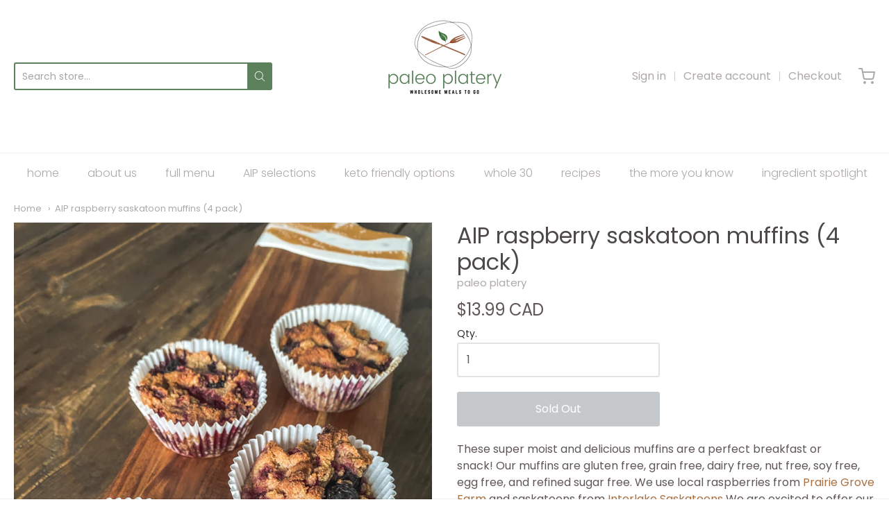

--- FILE ---
content_type: text/html; charset=utf-8
request_url: https://paleoplatery.ca/products/aip-raspberry-saskatoon-muffins-4-pack
body_size: 27018
content:
<!doctype html>














<!-- Proudly powered by Shopify - https://shopify.com -->

<html class="no-js product aip-raspberry-saskatoon-muffins-4-pack" lang="en">

  <head>

    <meta charset="utf-8">
<meta http-equiv="X-UA-Compatible" content="IE=edge,chrome=1">
<meta name="viewport" content="width=device-width, initial-scale=1">

<link rel="canonical" href="https://paleoplatery.ca/products/aip-raspberry-saskatoon-muffins-4-pack">


  <link rel="shortcut icon" href="//paleoplatery.ca/cdn/shop/files/IMG_2508_3d6c03c8-e35c-4986-91e4-0567851a7259_32x32.jpg?v=1614773882" type="image/png">











<title>AIP raspberry saskatoon muffins (4 pack) | paleo platery</title>




  <meta name="description" content="These super moist and delicious muffins are a perfect breakfast or snack! Our muffins are gluten free, grain free, dairy free, nut free, soy free, egg free, and refined sugar free. We use local raspberries from Prairie Grove Farm and saskatoons from Interlake Saskatoons We are excited to offer our meals packed in eco-f">


    <meta property="og:site_name" content="paleo platery">


  <meta property="og:type" content="product">
  <meta property="og:title" content="AIP raspberry saskatoon muffins (4 pack)">
  <meta property="og:url" content="https://paleoplatery.ca/products/aip-raspberry-saskatoon-muffins-4-pack">
  <meta property="og:description" content="These super moist and delicious muffins are a perfect breakfast or snack! Our muffins are gluten free, grain free, dairy free, nut free, soy free, egg free, and refined sugar free. We use local raspberries from Prairie Grove Farm and saskatoons from Interlake Saskatoons We are excited to offer our meals packed in eco-friendly, recyclable, and biodegradable containers. The trays can be reheated in the oven or the microwave. They have superior heat retention while remaining cool to the touch. The Mylar® film is made of 65 percent recycled material. The Mylar® film has been tested for food safety and does not contain BPA or common food allergens.">
  
    <meta property="og:image" content="http://paleoplatery.ca/cdn/shop/products/IMG_1499_1200x630.jpg?v=1661800854">
    <meta property="og:image:secure_url" content="https://paleoplatery.ca/cdn/shop/products/IMG_1499_1200x630.jpg?v=1661800854">
    <meta property="og:image:width" content="1200"/>
    <meta property="og:image:height" content="630"/>
  
  <meta property="og:price:amount" content="13.99">
  <meta property="og:price:currency" content="CAD">



  <meta name="twitter:card" content="summary">





  <meta name="twitter:title" content="AIP raspberry saskatoon muffins (4 pack)">
  <meta name="twitter:description" content="These super moist and delicious muffins are a perfect breakfast or snack! Our muffins are gluten free, grain free, dairy free, nut free, soy free, egg free, and refined sugar free. We use local raspbe">
  <meta name="twitter:image" content="https://paleoplatery.ca/cdn/shop/products/IMG_1499_1200x630.jpg?v=1661800854">
  <meta name="twitter:image:width" content="1024">
  <meta name="twitter:image:height" content="1024">



    <script>window.performance && window.performance.mark && window.performance.mark('shopify.content_for_header.start');</script><meta id="shopify-digital-wallet" name="shopify-digital-wallet" content="/49578049701/digital_wallets/dialog">
<meta name="shopify-checkout-api-token" content="3d97ca152baf787978188f1f3a6dd587">
<meta id="in-context-paypal-metadata" data-shop-id="49578049701" data-venmo-supported="false" data-environment="production" data-locale="en_US" data-paypal-v4="true" data-currency="CAD">
<link rel="alternate" type="application/json+oembed" href="https://paleoplatery.ca/products/aip-raspberry-saskatoon-muffins-4-pack.oembed">
<script async="async" src="/checkouts/internal/preloads.js?locale=en-CA"></script>
<link rel="preconnect" href="https://shop.app" crossorigin="anonymous">
<script async="async" src="https://shop.app/checkouts/internal/preloads.js?locale=en-CA&shop_id=49578049701" crossorigin="anonymous"></script>
<script id="apple-pay-shop-capabilities" type="application/json">{"shopId":49578049701,"countryCode":"CA","currencyCode":"CAD","merchantCapabilities":["supports3DS"],"merchantId":"gid:\/\/shopify\/Shop\/49578049701","merchantName":"paleo platery","requiredBillingContactFields":["postalAddress","email"],"requiredShippingContactFields":["postalAddress","email"],"shippingType":"shipping","supportedNetworks":["visa","masterCard","amex","discover","interac","jcb"],"total":{"type":"pending","label":"paleo platery","amount":"1.00"},"shopifyPaymentsEnabled":true,"supportsSubscriptions":true}</script>
<script id="shopify-features" type="application/json">{"accessToken":"3d97ca152baf787978188f1f3a6dd587","betas":["rich-media-storefront-analytics"],"domain":"paleoplatery.ca","predictiveSearch":true,"shopId":49578049701,"locale":"en"}</script>
<script>var Shopify = Shopify || {};
Shopify.shop = "paleo-platery.myshopify.com";
Shopify.locale = "en";
Shopify.currency = {"active":"CAD","rate":"1.0"};
Shopify.country = "CA";
Shopify.theme = {"name":"Providence","id":112673161381,"schema_name":"Providence","schema_version":"5.11.4","theme_store_id":587,"role":"main"};
Shopify.theme.handle = "null";
Shopify.theme.style = {"id":null,"handle":null};
Shopify.cdnHost = "paleoplatery.ca/cdn";
Shopify.routes = Shopify.routes || {};
Shopify.routes.root = "/";</script>
<script type="module">!function(o){(o.Shopify=o.Shopify||{}).modules=!0}(window);</script>
<script>!function(o){function n(){var o=[];function n(){o.push(Array.prototype.slice.apply(arguments))}return n.q=o,n}var t=o.Shopify=o.Shopify||{};t.loadFeatures=n(),t.autoloadFeatures=n()}(window);</script>
<script>
  window.ShopifyPay = window.ShopifyPay || {};
  window.ShopifyPay.apiHost = "shop.app\/pay";
  window.ShopifyPay.redirectState = null;
</script>
<script id="shop-js-analytics" type="application/json">{"pageType":"product"}</script>
<script defer="defer" async type="module" src="//paleoplatery.ca/cdn/shopifycloud/shop-js/modules/v2/client.init-shop-cart-sync_BdyHc3Nr.en.esm.js"></script>
<script defer="defer" async type="module" src="//paleoplatery.ca/cdn/shopifycloud/shop-js/modules/v2/chunk.common_Daul8nwZ.esm.js"></script>
<script type="module">
  await import("//paleoplatery.ca/cdn/shopifycloud/shop-js/modules/v2/client.init-shop-cart-sync_BdyHc3Nr.en.esm.js");
await import("//paleoplatery.ca/cdn/shopifycloud/shop-js/modules/v2/chunk.common_Daul8nwZ.esm.js");

  window.Shopify.SignInWithShop?.initShopCartSync?.({"fedCMEnabled":true,"windoidEnabled":true});

</script>
<script>
  window.Shopify = window.Shopify || {};
  if (!window.Shopify.featureAssets) window.Shopify.featureAssets = {};
  window.Shopify.featureAssets['shop-js'] = {"shop-cart-sync":["modules/v2/client.shop-cart-sync_QYOiDySF.en.esm.js","modules/v2/chunk.common_Daul8nwZ.esm.js"],"init-fed-cm":["modules/v2/client.init-fed-cm_DchLp9rc.en.esm.js","modules/v2/chunk.common_Daul8nwZ.esm.js"],"shop-button":["modules/v2/client.shop-button_OV7bAJc5.en.esm.js","modules/v2/chunk.common_Daul8nwZ.esm.js"],"init-windoid":["modules/v2/client.init-windoid_DwxFKQ8e.en.esm.js","modules/v2/chunk.common_Daul8nwZ.esm.js"],"shop-cash-offers":["modules/v2/client.shop-cash-offers_DWtL6Bq3.en.esm.js","modules/v2/chunk.common_Daul8nwZ.esm.js","modules/v2/chunk.modal_CQq8HTM6.esm.js"],"shop-toast-manager":["modules/v2/client.shop-toast-manager_CX9r1SjA.en.esm.js","modules/v2/chunk.common_Daul8nwZ.esm.js"],"init-shop-email-lookup-coordinator":["modules/v2/client.init-shop-email-lookup-coordinator_UhKnw74l.en.esm.js","modules/v2/chunk.common_Daul8nwZ.esm.js"],"pay-button":["modules/v2/client.pay-button_DzxNnLDY.en.esm.js","modules/v2/chunk.common_Daul8nwZ.esm.js"],"avatar":["modules/v2/client.avatar_BTnouDA3.en.esm.js"],"init-shop-cart-sync":["modules/v2/client.init-shop-cart-sync_BdyHc3Nr.en.esm.js","modules/v2/chunk.common_Daul8nwZ.esm.js"],"shop-login-button":["modules/v2/client.shop-login-button_D8B466_1.en.esm.js","modules/v2/chunk.common_Daul8nwZ.esm.js","modules/v2/chunk.modal_CQq8HTM6.esm.js"],"init-customer-accounts-sign-up":["modules/v2/client.init-customer-accounts-sign-up_C8fpPm4i.en.esm.js","modules/v2/client.shop-login-button_D8B466_1.en.esm.js","modules/v2/chunk.common_Daul8nwZ.esm.js","modules/v2/chunk.modal_CQq8HTM6.esm.js"],"init-shop-for-new-customer-accounts":["modules/v2/client.init-shop-for-new-customer-accounts_CVTO0Ztu.en.esm.js","modules/v2/client.shop-login-button_D8B466_1.en.esm.js","modules/v2/chunk.common_Daul8nwZ.esm.js","modules/v2/chunk.modal_CQq8HTM6.esm.js"],"init-customer-accounts":["modules/v2/client.init-customer-accounts_dRgKMfrE.en.esm.js","modules/v2/client.shop-login-button_D8B466_1.en.esm.js","modules/v2/chunk.common_Daul8nwZ.esm.js","modules/v2/chunk.modal_CQq8HTM6.esm.js"],"shop-follow-button":["modules/v2/client.shop-follow-button_CkZpjEct.en.esm.js","modules/v2/chunk.common_Daul8nwZ.esm.js","modules/v2/chunk.modal_CQq8HTM6.esm.js"],"lead-capture":["modules/v2/client.lead-capture_BntHBhfp.en.esm.js","modules/v2/chunk.common_Daul8nwZ.esm.js","modules/v2/chunk.modal_CQq8HTM6.esm.js"],"checkout-modal":["modules/v2/client.checkout-modal_CfxcYbTm.en.esm.js","modules/v2/chunk.common_Daul8nwZ.esm.js","modules/v2/chunk.modal_CQq8HTM6.esm.js"],"shop-login":["modules/v2/client.shop-login_Da4GZ2H6.en.esm.js","modules/v2/chunk.common_Daul8nwZ.esm.js","modules/v2/chunk.modal_CQq8HTM6.esm.js"],"payment-terms":["modules/v2/client.payment-terms_MV4M3zvL.en.esm.js","modules/v2/chunk.common_Daul8nwZ.esm.js","modules/v2/chunk.modal_CQq8HTM6.esm.js"]};
</script>
<script>(function() {
  var isLoaded = false;
  function asyncLoad() {
    if (isLoaded) return;
    isLoaded = true;
    var urls = ["https:\/\/chimpstatic.com\/mcjs-connected\/js\/users\/14db9141c51ac3d07bb0ac982\/2890e973f89310b21c229f786.js?shop=paleo-platery.myshopify.com","https:\/\/cdn-app.sealsubscriptions.com\/shopify\/public\/js\/sealsubscriptions.js?shop=paleo-platery.myshopify.com"];
    for (var i = 0; i < urls.length; i++) {
      var s = document.createElement('script');
      s.type = 'text/javascript';
      s.async = true;
      s.src = urls[i];
      var x = document.getElementsByTagName('script')[0];
      x.parentNode.insertBefore(s, x);
    }
  };
  if(window.attachEvent) {
    window.attachEvent('onload', asyncLoad);
  } else {
    window.addEventListener('load', asyncLoad, false);
  }
})();</script>
<script id="__st">var __st={"a":49578049701,"offset":-21600,"reqid":"408ca810-4009-493b-a8f8-9c8f7a4033cf-1768967973","pageurl":"paleoplatery.ca\/products\/aip-raspberry-saskatoon-muffins-4-pack","u":"f49541c6c1f3","p":"product","rtyp":"product","rid":7960782405797};</script>
<script>window.ShopifyPaypalV4VisibilityTracking = true;</script>
<script id="captcha-bootstrap">!function(){'use strict';const t='contact',e='account',n='new_comment',o=[[t,t],['blogs',n],['comments',n],[t,'customer']],c=[[e,'customer_login'],[e,'guest_login'],[e,'recover_customer_password'],[e,'create_customer']],r=t=>t.map((([t,e])=>`form[action*='/${t}']:not([data-nocaptcha='true']) input[name='form_type'][value='${e}']`)).join(','),a=t=>()=>t?[...document.querySelectorAll(t)].map((t=>t.form)):[];function s(){const t=[...o],e=r(t);return a(e)}const i='password',u='form_key',d=['recaptcha-v3-token','g-recaptcha-response','h-captcha-response',i],f=()=>{try{return window.sessionStorage}catch{return}},m='__shopify_v',_=t=>t.elements[u];function p(t,e,n=!1){try{const o=window.sessionStorage,c=JSON.parse(o.getItem(e)),{data:r}=function(t){const{data:e,action:n}=t;return t[m]||n?{data:e,action:n}:{data:t,action:n}}(c);for(const[e,n]of Object.entries(r))t.elements[e]&&(t.elements[e].value=n);n&&o.removeItem(e)}catch(o){console.error('form repopulation failed',{error:o})}}const l='form_type',E='cptcha';function T(t){t.dataset[E]=!0}const w=window,h=w.document,L='Shopify',v='ce_forms',y='captcha';let A=!1;((t,e)=>{const n=(g='f06e6c50-85a8-45c8-87d0-21a2b65856fe',I='https://cdn.shopify.com/shopifycloud/storefront-forms-hcaptcha/ce_storefront_forms_captcha_hcaptcha.v1.5.2.iife.js',D={infoText:'Protected by hCaptcha',privacyText:'Privacy',termsText:'Terms'},(t,e,n)=>{const o=w[L][v],c=o.bindForm;if(c)return c(t,g,e,D).then(n);var r;o.q.push([[t,g,e,D],n]),r=I,A||(h.body.append(Object.assign(h.createElement('script'),{id:'captcha-provider',async:!0,src:r})),A=!0)});var g,I,D;w[L]=w[L]||{},w[L][v]=w[L][v]||{},w[L][v].q=[],w[L][y]=w[L][y]||{},w[L][y].protect=function(t,e){n(t,void 0,e),T(t)},Object.freeze(w[L][y]),function(t,e,n,w,h,L){const[v,y,A,g]=function(t,e,n){const i=e?o:[],u=t?c:[],d=[...i,...u],f=r(d),m=r(i),_=r(d.filter((([t,e])=>n.includes(e))));return[a(f),a(m),a(_),s()]}(w,h,L),I=t=>{const e=t.target;return e instanceof HTMLFormElement?e:e&&e.form},D=t=>v().includes(t);t.addEventListener('submit',(t=>{const e=I(t);if(!e)return;const n=D(e)&&!e.dataset.hcaptchaBound&&!e.dataset.recaptchaBound,o=_(e),c=g().includes(e)&&(!o||!o.value);(n||c)&&t.preventDefault(),c&&!n&&(function(t){try{if(!f())return;!function(t){const e=f();if(!e)return;const n=_(t);if(!n)return;const o=n.value;o&&e.removeItem(o)}(t);const e=Array.from(Array(32),(()=>Math.random().toString(36)[2])).join('');!function(t,e){_(t)||t.append(Object.assign(document.createElement('input'),{type:'hidden',name:u})),t.elements[u].value=e}(t,e),function(t,e){const n=f();if(!n)return;const o=[...t.querySelectorAll(`input[type='${i}']`)].map((({name:t})=>t)),c=[...d,...o],r={};for(const[a,s]of new FormData(t).entries())c.includes(a)||(r[a]=s);n.setItem(e,JSON.stringify({[m]:1,action:t.action,data:r}))}(t,e)}catch(e){console.error('failed to persist form',e)}}(e),e.submit())}));const S=(t,e)=>{t&&!t.dataset[E]&&(n(t,e.some((e=>e===t))),T(t))};for(const o of['focusin','change'])t.addEventListener(o,(t=>{const e=I(t);D(e)&&S(e,y())}));const B=e.get('form_key'),M=e.get(l),P=B&&M;t.addEventListener('DOMContentLoaded',(()=>{const t=y();if(P)for(const e of t)e.elements[l].value===M&&p(e,B);[...new Set([...A(),...v().filter((t=>'true'===t.dataset.shopifyCaptcha))])].forEach((e=>S(e,t)))}))}(h,new URLSearchParams(w.location.search),n,t,e,['guest_login'])})(!0,!0)}();</script>
<script integrity="sha256-4kQ18oKyAcykRKYeNunJcIwy7WH5gtpwJnB7kiuLZ1E=" data-source-attribution="shopify.loadfeatures" defer="defer" src="//paleoplatery.ca/cdn/shopifycloud/storefront/assets/storefront/load_feature-a0a9edcb.js" crossorigin="anonymous"></script>
<script crossorigin="anonymous" defer="defer" src="//paleoplatery.ca/cdn/shopifycloud/storefront/assets/shopify_pay/storefront-65b4c6d7.js?v=20250812"></script>
<script data-source-attribution="shopify.dynamic_checkout.dynamic.init">var Shopify=Shopify||{};Shopify.PaymentButton=Shopify.PaymentButton||{isStorefrontPortableWallets:!0,init:function(){window.Shopify.PaymentButton.init=function(){};var t=document.createElement("script");t.src="https://paleoplatery.ca/cdn/shopifycloud/portable-wallets/latest/portable-wallets.en.js",t.type="module",document.head.appendChild(t)}};
</script>
<script data-source-attribution="shopify.dynamic_checkout.buyer_consent">
  function portableWalletsHideBuyerConsent(e){var t=document.getElementById("shopify-buyer-consent"),n=document.getElementById("shopify-subscription-policy-button");t&&n&&(t.classList.add("hidden"),t.setAttribute("aria-hidden","true"),n.removeEventListener("click",e))}function portableWalletsShowBuyerConsent(e){var t=document.getElementById("shopify-buyer-consent"),n=document.getElementById("shopify-subscription-policy-button");t&&n&&(t.classList.remove("hidden"),t.removeAttribute("aria-hidden"),n.addEventListener("click",e))}window.Shopify?.PaymentButton&&(window.Shopify.PaymentButton.hideBuyerConsent=portableWalletsHideBuyerConsent,window.Shopify.PaymentButton.showBuyerConsent=portableWalletsShowBuyerConsent);
</script>
<script data-source-attribution="shopify.dynamic_checkout.cart.bootstrap">document.addEventListener("DOMContentLoaded",(function(){function t(){return document.querySelector("shopify-accelerated-checkout-cart, shopify-accelerated-checkout")}if(t())Shopify.PaymentButton.init();else{new MutationObserver((function(e,n){t()&&(Shopify.PaymentButton.init(),n.disconnect())})).observe(document.body,{childList:!0,subtree:!0})}}));
</script>
<link id="shopify-accelerated-checkout-styles" rel="stylesheet" media="screen" href="https://paleoplatery.ca/cdn/shopifycloud/portable-wallets/latest/accelerated-checkout-backwards-compat.css" crossorigin="anonymous">
<style id="shopify-accelerated-checkout-cart">
        #shopify-buyer-consent {
  margin-top: 1em;
  display: inline-block;
  width: 100%;
}

#shopify-buyer-consent.hidden {
  display: none;
}

#shopify-subscription-policy-button {
  background: none;
  border: none;
  padding: 0;
  text-decoration: underline;
  font-size: inherit;
  cursor: pointer;
}

#shopify-subscription-policy-button::before {
  box-shadow: none;
}

      </style>
<script id="sections-script" data-sections="product-recommendations" defer="defer" src="//paleoplatery.ca/cdn/shop/t/2/compiled_assets/scripts.js?v=270"></script>
<script>window.performance && window.performance.mark && window.performance.mark('shopify.content_for_header.end');</script>

    <link href="https://cdnjs.cloudflare.com/ajax/libs/normalize/8.0.1/normalize.min.css" rel="stylesheet" type="text/css" media="all" />
    <link href="https://cdnjs.cloudflare.com/ajax/libs/font-awesome/4.7.0/css/font-awesome.min.css" rel="stylesheet" type="text/css" media="all" />
    <link href="https://cdnjs.cloudflare.com/ajax/libs/flickity/2.2.1/flickity.min.css" rel="stylesheet" type="text/css" media="all" />
    
    <link href="//paleoplatery.ca/cdn/shopifycloud/shopify-plyr/v1.0/shopify-plyr.css" rel="stylesheet" type="text/css" media="all" />
    <link href="//paleoplatery.ca/cdn/shopifycloud/model-viewer-ui/assets/v1.0/model-viewer-ui.css" rel="stylesheet" type="text/css" media="all" />
    
    <link href="https://cdnjs.cloudflare.com/ajax/libs/jquery-typeahead/2.11.0/jquery.typeahead.min.css" rel="stylesheet" type="text/css" media="all" />
    <link href="//paleoplatery.ca/cdn/shop/t/2/assets/theme.css?v=42346144430395557471600813499" rel="stylesheet" type="text/css" media="all" />
    <link href="//paleoplatery.ca/cdn/shop/t/2/assets/theme-custom.css?v=149401581041329403681600809520" rel="stylesheet" type="text/css" media="all" />
    <link href="//paleoplatery.ca/cdn/shop/t/2/assets/fonts.css?v=85505690785005739801764973631" rel="stylesheet" type="text/css" media="all" />

    <script src="https://cdnjs.cloudflare.com/ajax/libs/lazysizes/4.0.1/plugins/respimg/ls.respimg.min.js" async="async"></script>
    <script src="https://cdnjs.cloudflare.com/ajax/libs/lazysizes/4.0.1/plugins/rias/ls.rias.min.js" async="async"></script>
    <script src="https://cdnjs.cloudflare.com/ajax/libs/lazysizes/4.0.1/plugins/parent-fit/ls.parent-fit.min.js" async="async"></script>
    <script src="https://cdnjs.cloudflare.com/ajax/libs/lazysizes/4.0.1/plugins/bgset/ls.bgset.min.js" async="async"></script>
    <script src="https://cdnjs.cloudflare.com/ajax/libs/lazysizes/4.0.1/lazysizes.min.js" async="async"></script>

    




















<script>
  window.Station || (window.Station = {
    App: {
      config: {
        mediumScreen: 640,
        largeScreen: 1024
      }
    },
    Theme: {
      givenName: "Providence",
      id: 112673161381,
      name: "Providence",
      version: "5.11.4",
      config: {
        search: {
          enableSuggestions: true,
          showVendor: false,
          showPrice: false,
          showUnavailableProducts: "hide",
          enterKeySubmit: true
        },
        product: {
          enableDeepLinking: true,
          enableHighlightAddWhenSale: true,
          enableLightbox: true,
          enableQtyLimit: false,
          enableSelectAnOption: false,
          enableSetVariantFromSecondary: true,
          lightboxImageSize: "master",
          primaryImageSize: "1024x1024",
          showPrimaryImageFirst: false
        }
      },
      current: {
        article: null,
        cart: {"note":null,"attributes":{},"original_total_price":0,"total_price":0,"total_discount":0,"total_weight":0.0,"item_count":0,"items":[],"requires_shipping":false,"currency":"CAD","items_subtotal_price":0,"cart_level_discount_applications":[],"checkout_charge_amount":0},
        collection: null,
        featured_media_id: 25772104253605,
        featuredImageID: 33344764838053,
        product: {"id":7960782405797,"title":"AIP raspberry saskatoon muffins (4 pack)","handle":"aip-raspberry-saskatoon-muffins-4-pack","description":"\u003cmeta charset=\"utf-8\"\u003e\u003cspan data-mce-fragment=\"1\"\u003eThese super moist and delicious muffins are a perfect breakfast or snack! Our muffins are gluten free, grain free, dairy free, nut free, soy free, egg free, and refined sugar free. We use local raspberries from \u003ca title=\"raspberries\" href=\"https:\/\/www.prairiegrovegreenhouse.ca\/\"\u003ePrairie Grove Farm\u003c\/a\u003e and saskatoons from \u003ca title=\"saskatoons\" href=\"https:\/\/purplefit.ca\/\"\u003eInterlake Saskatoons\u003c\/a\u003e We are excited to offer our meals packed in eco-friendly, recyclable, and biodegradable containers. The trays can be reheated in the oven or the microwave. They have superior heat retention while remaining cool to the touch. The Mylar® film is made of 65 percent recycled material. The Mylar® film has been tested for food safety and does not contain BPA or common food allergens.\u003c\/span\u003e","published_at":"2022-08-29T14:22:34-05:00","created_at":"2022-08-29T14:01:20-05:00","vendor":"paleo platery","type":"Paleo Treat","tags":["aip","Bakery Selections","banana","breakfast","carrots","dessert","paleo","snacks"],"price":1399,"price_min":1399,"price_max":1399,"available":false,"price_varies":false,"compare_at_price":null,"compare_at_price_min":0,"compare_at_price_max":0,"compare_at_price_varies":false,"variants":[{"id":41880633082021,"title":"Default Title","option1":"Default Title","option2":null,"option3":null,"sku":"","requires_shipping":true,"taxable":false,"featured_image":null,"available":false,"name":"AIP raspberry saskatoon muffins (4 pack)","public_title":null,"options":["Default Title"],"price":1399,"weight":0,"compare_at_price":null,"inventory_management":"shopify","barcode":"","requires_selling_plan":false,"selling_plan_allocations":[]}],"images":["\/\/paleoplatery.ca\/cdn\/shop\/products\/IMG_1499.jpg?v=1661800854","\/\/paleoplatery.ca\/cdn\/shop\/products\/raspberrysaskatoon.jpg?v=1661800854"],"featured_image":"\/\/paleoplatery.ca\/cdn\/shop\/products\/IMG_1499.jpg?v=1661800854","options":["Title"],"media":[{"alt":null,"id":25772104253605,"position":1,"preview_image":{"aspect_ratio":0.75,"height":4032,"width":3024,"src":"\/\/paleoplatery.ca\/cdn\/shop\/products\/IMG_1499.jpg?v=1661800854"},"aspect_ratio":0.75,"height":4032,"media_type":"image","src":"\/\/paleoplatery.ca\/cdn\/shop\/products\/IMG_1499.jpg?v=1661800854","width":3024},{"alt":null,"id":25772103139493,"position":2,"preview_image":{"aspect_ratio":1.778,"height":540,"width":960,"src":"\/\/paleoplatery.ca\/cdn\/shop\/products\/raspberrysaskatoon.jpg?v=1661800854"},"aspect_ratio":1.778,"height":540,"media_type":"image","src":"\/\/paleoplatery.ca\/cdn\/shop\/products\/raspberrysaskatoon.jpg?v=1661800854","width":960}],"requires_selling_plan":false,"selling_plan_groups":[],"content":"\u003cmeta charset=\"utf-8\"\u003e\u003cspan data-mce-fragment=\"1\"\u003eThese super moist and delicious muffins are a perfect breakfast or snack! Our muffins are gluten free, grain free, dairy free, nut free, soy free, egg free, and refined sugar free. We use local raspberries from \u003ca title=\"raspberries\" href=\"https:\/\/www.prairiegrovegreenhouse.ca\/\"\u003ePrairie Grove Farm\u003c\/a\u003e and saskatoons from \u003ca title=\"saskatoons\" href=\"https:\/\/purplefit.ca\/\"\u003eInterlake Saskatoons\u003c\/a\u003e We are excited to offer our meals packed in eco-friendly, recyclable, and biodegradable containers. The trays can be reheated in the oven or the microwave. They have superior heat retention while remaining cool to the touch. The Mylar® film is made of 65 percent recycled material. The Mylar® film has been tested for food safety and does not contain BPA or common food allergens.\u003c\/span\u003e"},
        template: "product",
        templateType: "product",
        variant: {"id":41880633082021,"title":"Default Title","option1":"Default Title","option2":null,"option3":null,"sku":"","requires_shipping":true,"taxable":false,"featured_image":null,"available":false,"name":"AIP raspberry saskatoon muffins (4 pack)","public_title":null,"options":["Default Title"],"price":1399,"weight":0,"compare_at_price":null,"inventory_management":"shopify","barcode":"","requires_selling_plan":false,"selling_plan_allocations":[]},
        players: {
          youtube: {},
          vimeo: {}
        }
      },
      customerLoggedIn: false,
      shop: {
        collectionsCount: 19,
        currency: "CAD",
        domain: "paleoplatery.ca",
        locale: "en",
        moneyFormat: "${{amount}}",
        moneyWithCurrencyFormat: "${{amount}} CAD",
        name: "paleo platery",
        productsCount: 70,
        url: "https:\/\/paleoplatery.ca",
        
        root: "\/"
      },
      i18n: {
        search: {
          suggestions: {
            products: "Products",
            collections: "Collections",
            pages: "Pages",
            articles: "Articles",
          },
          results: {
            show: "Show all results for",
            none: "No results found for"
          }
        },
        cart: {
          itemCount: {
            zero: "0 items",
            one: "1 item",
            other: "{{ count }} items"
          },
          notification: {
            productAdded: "{{ product_title }} has been added to your cart. {{ view_cart_link }}",
            viewCartLink: "View Cart"
          }
        },
        map: {
          errors: {
            addressError: "Error looking up that address",
            addressNoResults: "No results for that address",
            addressQueryLimitHTML: "You have exceeded the Google API usage limit. Consider upgrading to a \u003ca href=\"https:\/\/developers.google.com\/maps\/premium\/usage-limits\"\u003ePremium Plan\u003c\/a\u003e.",
            authErrorHTML: "There was a problem authenticating your Google Maps API Key"
          }
        },
        product: {
          addToCart: "Add to Cart",
          soldOut: "Sold Out",
          unavailable: "Unavailable"
        }
      }
    }
  });
  window.Station.Theme.current.inventory || (window.Station.Theme.current.inventory = {41880633082021: {
        policy: "deny",
        quantity: 0
      }
});
</script>


    
    <script src="https://www.youtube.com/player_api" type="text/javascript"></script>
    <script src="https://player.vimeo.com/api/player.js" type="text/javascript"></script>
    
    <script src="https://cdnjs.cloudflare.com/ajax/libs/modernizr/2.8.3/modernizr.min.js" type="text/javascript"></script>
    <script src="https://cdnjs.cloudflare.com/ajax/libs/lodash.js/4.17.4/lodash.min.js" type="text/javascript"></script>
    <script src="https://cdnjs.cloudflare.com/ajax/libs/jquery/3.1.1/jquery.min.js" type="text/javascript"></script>
    <script src="https://cdnjs.cloudflare.com/ajax/libs/jquery.matchHeight/0.7.2/jquery.matchHeight-min.js" type="text/javascript"></script>
    <script src="https://cdnjs.cloudflare.com/ajax/libs/velocity/1.3.1/velocity.min.js" type="text/javascript"></script>
    <script src="https://cdnjs.cloudflare.com/ajax/libs/flickity/2.2.1/flickity.pkgd.min.js" type="text/javascript"></script>
    <script src="https://cdnjs.cloudflare.com/ajax/libs/jquery-typeahead/2.11.0/jquery.typeahead.min.js" type="text/javascript"></script>
    <script src="https://cdnjs.cloudflare.com/ajax/libs/fancybox/2.1.5/jquery.fancybox.min.js" type="text/javascript"></script>
    <script src="https://cdnjs.cloudflare.com/ajax/libs/fitvids/1.1.0/jquery.fitvids.min.js" type="text/javascript"></script>
    <script src="https://cdnjs.cloudflare.com/ajax/libs/jquery-zoom/1.7.18/jquery.zoom.min.js" type="text/javascript"></script>
    <script src="https://cdnjs.cloudflare.com/ajax/libs/jquery-cookie/1.4.1/jquery.cookie.min.js" type="text/javascript"></script>
    <script src="//paleoplatery.ca/cdn/shopifycloud/storefront/assets/themes_support/shopify_common-5f594365.js" type="text/javascript"></script>

    

  <link rel="stylesheet" href="//paleoplatery.ca/cdn/shop/t/2/assets/sca-pp.css?v=26248894406678077071607127863">
 <script>
  
  SCAPPShop = {};
    
  </script>
<script src="//paleoplatery.ca/cdn/shop/t/2/assets/sca-pp-initial.js?v=179695787265262957231662498362" type="text/javascript"></script>
   
<link href="https://cdn.shopify.com/extensions/0199a438-2b43-7d72-ba8c-f8472dfb5cdc/promotion-popup-allnew-26/assets/popup-main.css" rel="stylesheet" type="text/css" media="all">
<script src="https://cdn.shopify.com/extensions/019bc4b9-ba3d-74ed-aa06-6d08a90c3faf/pre-order-66/assets/pre-order.min.js" type="text/javascript" defer="defer"></script>
<link href="https://monorail-edge.shopifysvc.com" rel="dns-prefetch">
<script>(function(){if ("sendBeacon" in navigator && "performance" in window) {try {var session_token_from_headers = performance.getEntriesByType('navigation')[0].serverTiming.find(x => x.name == '_s').description;} catch {var session_token_from_headers = undefined;}var session_cookie_matches = document.cookie.match(/_shopify_s=([^;]*)/);var session_token_from_cookie = session_cookie_matches && session_cookie_matches.length === 2 ? session_cookie_matches[1] : "";var session_token = session_token_from_headers || session_token_from_cookie || "";function handle_abandonment_event(e) {var entries = performance.getEntries().filter(function(entry) {return /monorail-edge.shopifysvc.com/.test(entry.name);});if (!window.abandonment_tracked && entries.length === 0) {window.abandonment_tracked = true;var currentMs = Date.now();var navigation_start = performance.timing.navigationStart;var payload = {shop_id: 49578049701,url: window.location.href,navigation_start,duration: currentMs - navigation_start,session_token,page_type: "product"};window.navigator.sendBeacon("https://monorail-edge.shopifysvc.com/v1/produce", JSON.stringify({schema_id: "online_store_buyer_site_abandonment/1.1",payload: payload,metadata: {event_created_at_ms: currentMs,event_sent_at_ms: currentMs}}));}}window.addEventListener('pagehide', handle_abandonment_event);}}());</script>
<script id="web-pixels-manager-setup">(function e(e,d,r,n,o){if(void 0===o&&(o={}),!Boolean(null===(a=null===(i=window.Shopify)||void 0===i?void 0:i.analytics)||void 0===a?void 0:a.replayQueue)){var i,a;window.Shopify=window.Shopify||{};var t=window.Shopify;t.analytics=t.analytics||{};var s=t.analytics;s.replayQueue=[],s.publish=function(e,d,r){return s.replayQueue.push([e,d,r]),!0};try{self.performance.mark("wpm:start")}catch(e){}var l=function(){var e={modern:/Edge?\/(1{2}[4-9]|1[2-9]\d|[2-9]\d{2}|\d{4,})\.\d+(\.\d+|)|Firefox\/(1{2}[4-9]|1[2-9]\d|[2-9]\d{2}|\d{4,})\.\d+(\.\d+|)|Chrom(ium|e)\/(9{2}|\d{3,})\.\d+(\.\d+|)|(Maci|X1{2}).+ Version\/(15\.\d+|(1[6-9]|[2-9]\d|\d{3,})\.\d+)([,.]\d+|)( \(\w+\)|)( Mobile\/\w+|) Safari\/|Chrome.+OPR\/(9{2}|\d{3,})\.\d+\.\d+|(CPU[ +]OS|iPhone[ +]OS|CPU[ +]iPhone|CPU IPhone OS|CPU iPad OS)[ +]+(15[._]\d+|(1[6-9]|[2-9]\d|\d{3,})[._]\d+)([._]\d+|)|Android:?[ /-](13[3-9]|1[4-9]\d|[2-9]\d{2}|\d{4,})(\.\d+|)(\.\d+|)|Android.+Firefox\/(13[5-9]|1[4-9]\d|[2-9]\d{2}|\d{4,})\.\d+(\.\d+|)|Android.+Chrom(ium|e)\/(13[3-9]|1[4-9]\d|[2-9]\d{2}|\d{4,})\.\d+(\.\d+|)|SamsungBrowser\/([2-9]\d|\d{3,})\.\d+/,legacy:/Edge?\/(1[6-9]|[2-9]\d|\d{3,})\.\d+(\.\d+|)|Firefox\/(5[4-9]|[6-9]\d|\d{3,})\.\d+(\.\d+|)|Chrom(ium|e)\/(5[1-9]|[6-9]\d|\d{3,})\.\d+(\.\d+|)([\d.]+$|.*Safari\/(?![\d.]+ Edge\/[\d.]+$))|(Maci|X1{2}).+ Version\/(10\.\d+|(1[1-9]|[2-9]\d|\d{3,})\.\d+)([,.]\d+|)( \(\w+\)|)( Mobile\/\w+|) Safari\/|Chrome.+OPR\/(3[89]|[4-9]\d|\d{3,})\.\d+\.\d+|(CPU[ +]OS|iPhone[ +]OS|CPU[ +]iPhone|CPU IPhone OS|CPU iPad OS)[ +]+(10[._]\d+|(1[1-9]|[2-9]\d|\d{3,})[._]\d+)([._]\d+|)|Android:?[ /-](13[3-9]|1[4-9]\d|[2-9]\d{2}|\d{4,})(\.\d+|)(\.\d+|)|Mobile Safari.+OPR\/([89]\d|\d{3,})\.\d+\.\d+|Android.+Firefox\/(13[5-9]|1[4-9]\d|[2-9]\d{2}|\d{4,})\.\d+(\.\d+|)|Android.+Chrom(ium|e)\/(13[3-9]|1[4-9]\d|[2-9]\d{2}|\d{4,})\.\d+(\.\d+|)|Android.+(UC? ?Browser|UCWEB|U3)[ /]?(15\.([5-9]|\d{2,})|(1[6-9]|[2-9]\d|\d{3,})\.\d+)\.\d+|SamsungBrowser\/(5\.\d+|([6-9]|\d{2,})\.\d+)|Android.+MQ{2}Browser\/(14(\.(9|\d{2,})|)|(1[5-9]|[2-9]\d|\d{3,})(\.\d+|))(\.\d+|)|K[Aa][Ii]OS\/(3\.\d+|([4-9]|\d{2,})\.\d+)(\.\d+|)/},d=e.modern,r=e.legacy,n=navigator.userAgent;return n.match(d)?"modern":n.match(r)?"legacy":"unknown"}(),u="modern"===l?"modern":"legacy",c=(null!=n?n:{modern:"",legacy:""})[u],f=function(e){return[e.baseUrl,"/wpm","/b",e.hashVersion,"modern"===e.buildTarget?"m":"l",".js"].join("")}({baseUrl:d,hashVersion:r,buildTarget:u}),m=function(e){var d=e.version,r=e.bundleTarget,n=e.surface,o=e.pageUrl,i=e.monorailEndpoint;return{emit:function(e){var a=e.status,t=e.errorMsg,s=(new Date).getTime(),l=JSON.stringify({metadata:{event_sent_at_ms:s},events:[{schema_id:"web_pixels_manager_load/3.1",payload:{version:d,bundle_target:r,page_url:o,status:a,surface:n,error_msg:t},metadata:{event_created_at_ms:s}}]});if(!i)return console&&console.warn&&console.warn("[Web Pixels Manager] No Monorail endpoint provided, skipping logging."),!1;try{return self.navigator.sendBeacon.bind(self.navigator)(i,l)}catch(e){}var u=new XMLHttpRequest;try{return u.open("POST",i,!0),u.setRequestHeader("Content-Type","text/plain"),u.send(l),!0}catch(e){return console&&console.warn&&console.warn("[Web Pixels Manager] Got an unhandled error while logging to Monorail."),!1}}}}({version:r,bundleTarget:l,surface:e.surface,pageUrl:self.location.href,monorailEndpoint:e.monorailEndpoint});try{o.browserTarget=l,function(e){var d=e.src,r=e.async,n=void 0===r||r,o=e.onload,i=e.onerror,a=e.sri,t=e.scriptDataAttributes,s=void 0===t?{}:t,l=document.createElement("script"),u=document.querySelector("head"),c=document.querySelector("body");if(l.async=n,l.src=d,a&&(l.integrity=a,l.crossOrigin="anonymous"),s)for(var f in s)if(Object.prototype.hasOwnProperty.call(s,f))try{l.dataset[f]=s[f]}catch(e){}if(o&&l.addEventListener("load",o),i&&l.addEventListener("error",i),u)u.appendChild(l);else{if(!c)throw new Error("Did not find a head or body element to append the script");c.appendChild(l)}}({src:f,async:!0,onload:function(){if(!function(){var e,d;return Boolean(null===(d=null===(e=window.Shopify)||void 0===e?void 0:e.analytics)||void 0===d?void 0:d.initialized)}()){var d=window.webPixelsManager.init(e)||void 0;if(d){var r=window.Shopify.analytics;r.replayQueue.forEach((function(e){var r=e[0],n=e[1],o=e[2];d.publishCustomEvent(r,n,o)})),r.replayQueue=[],r.publish=d.publishCustomEvent,r.visitor=d.visitor,r.initialized=!0}}},onerror:function(){return m.emit({status:"failed",errorMsg:"".concat(f," has failed to load")})},sri:function(e){var d=/^sha384-[A-Za-z0-9+/=]+$/;return"string"==typeof e&&d.test(e)}(c)?c:"",scriptDataAttributes:o}),m.emit({status:"loading"})}catch(e){m.emit({status:"failed",errorMsg:(null==e?void 0:e.message)||"Unknown error"})}}})({shopId: 49578049701,storefrontBaseUrl: "https://paleoplatery.ca",extensionsBaseUrl: "https://extensions.shopifycdn.com/cdn/shopifycloud/web-pixels-manager",monorailEndpoint: "https://monorail-edge.shopifysvc.com/unstable/produce_batch",surface: "storefront-renderer",enabledBetaFlags: ["2dca8a86"],webPixelsConfigList: [{"id":"shopify-app-pixel","configuration":"{}","eventPayloadVersion":"v1","runtimeContext":"STRICT","scriptVersion":"0450","apiClientId":"shopify-pixel","type":"APP","privacyPurposes":["ANALYTICS","MARKETING"]},{"id":"shopify-custom-pixel","eventPayloadVersion":"v1","runtimeContext":"LAX","scriptVersion":"0450","apiClientId":"shopify-pixel","type":"CUSTOM","privacyPurposes":["ANALYTICS","MARKETING"]}],isMerchantRequest: false,initData: {"shop":{"name":"paleo platery","paymentSettings":{"currencyCode":"CAD"},"myshopifyDomain":"paleo-platery.myshopify.com","countryCode":"CA","storefrontUrl":"https:\/\/paleoplatery.ca"},"customer":null,"cart":null,"checkout":null,"productVariants":[{"price":{"amount":13.99,"currencyCode":"CAD"},"product":{"title":"AIP raspberry saskatoon muffins (4 pack)","vendor":"paleo platery","id":"7960782405797","untranslatedTitle":"AIP raspberry saskatoon muffins (4 pack)","url":"\/products\/aip-raspberry-saskatoon-muffins-4-pack","type":"Paleo Treat"},"id":"41880633082021","image":{"src":"\/\/paleoplatery.ca\/cdn\/shop\/products\/IMG_1499.jpg?v=1661800854"},"sku":"","title":"Default Title","untranslatedTitle":"Default Title"}],"purchasingCompany":null},},"https://paleoplatery.ca/cdn","fcfee988w5aeb613cpc8e4bc33m6693e112",{"modern":"","legacy":""},{"shopId":"49578049701","storefrontBaseUrl":"https:\/\/paleoplatery.ca","extensionBaseUrl":"https:\/\/extensions.shopifycdn.com\/cdn\/shopifycloud\/web-pixels-manager","surface":"storefront-renderer","enabledBetaFlags":"[\"2dca8a86\"]","isMerchantRequest":"false","hashVersion":"fcfee988w5aeb613cpc8e4bc33m6693e112","publish":"custom","events":"[[\"page_viewed\",{}],[\"product_viewed\",{\"productVariant\":{\"price\":{\"amount\":13.99,\"currencyCode\":\"CAD\"},\"product\":{\"title\":\"AIP raspberry saskatoon muffins (4 pack)\",\"vendor\":\"paleo platery\",\"id\":\"7960782405797\",\"untranslatedTitle\":\"AIP raspberry saskatoon muffins (4 pack)\",\"url\":\"\/products\/aip-raspberry-saskatoon-muffins-4-pack\",\"type\":\"Paleo Treat\"},\"id\":\"41880633082021\",\"image\":{\"src\":\"\/\/paleoplatery.ca\/cdn\/shop\/products\/IMG_1499.jpg?v=1661800854\"},\"sku\":\"\",\"title\":\"Default Title\",\"untranslatedTitle\":\"Default Title\"}}]]"});</script><script>
  window.ShopifyAnalytics = window.ShopifyAnalytics || {};
  window.ShopifyAnalytics.meta = window.ShopifyAnalytics.meta || {};
  window.ShopifyAnalytics.meta.currency = 'CAD';
  var meta = {"product":{"id":7960782405797,"gid":"gid:\/\/shopify\/Product\/7960782405797","vendor":"paleo platery","type":"Paleo Treat","handle":"aip-raspberry-saskatoon-muffins-4-pack","variants":[{"id":41880633082021,"price":1399,"name":"AIP raspberry saskatoon muffins (4 pack)","public_title":null,"sku":""}],"remote":false},"page":{"pageType":"product","resourceType":"product","resourceId":7960782405797,"requestId":"408ca810-4009-493b-a8f8-9c8f7a4033cf-1768967973"}};
  for (var attr in meta) {
    window.ShopifyAnalytics.meta[attr] = meta[attr];
  }
</script>
<script class="analytics">
  (function () {
    var customDocumentWrite = function(content) {
      var jquery = null;

      if (window.jQuery) {
        jquery = window.jQuery;
      } else if (window.Checkout && window.Checkout.$) {
        jquery = window.Checkout.$;
      }

      if (jquery) {
        jquery('body').append(content);
      }
    };

    var hasLoggedConversion = function(token) {
      if (token) {
        return document.cookie.indexOf('loggedConversion=' + token) !== -1;
      }
      return false;
    }

    var setCookieIfConversion = function(token) {
      if (token) {
        var twoMonthsFromNow = new Date(Date.now());
        twoMonthsFromNow.setMonth(twoMonthsFromNow.getMonth() + 2);

        document.cookie = 'loggedConversion=' + token + '; expires=' + twoMonthsFromNow;
      }
    }

    var trekkie = window.ShopifyAnalytics.lib = window.trekkie = window.trekkie || [];
    if (trekkie.integrations) {
      return;
    }
    trekkie.methods = [
      'identify',
      'page',
      'ready',
      'track',
      'trackForm',
      'trackLink'
    ];
    trekkie.factory = function(method) {
      return function() {
        var args = Array.prototype.slice.call(arguments);
        args.unshift(method);
        trekkie.push(args);
        return trekkie;
      };
    };
    for (var i = 0; i < trekkie.methods.length; i++) {
      var key = trekkie.methods[i];
      trekkie[key] = trekkie.factory(key);
    }
    trekkie.load = function(config) {
      trekkie.config = config || {};
      trekkie.config.initialDocumentCookie = document.cookie;
      var first = document.getElementsByTagName('script')[0];
      var script = document.createElement('script');
      script.type = 'text/javascript';
      script.onerror = function(e) {
        var scriptFallback = document.createElement('script');
        scriptFallback.type = 'text/javascript';
        scriptFallback.onerror = function(error) {
                var Monorail = {
      produce: function produce(monorailDomain, schemaId, payload) {
        var currentMs = new Date().getTime();
        var event = {
          schema_id: schemaId,
          payload: payload,
          metadata: {
            event_created_at_ms: currentMs,
            event_sent_at_ms: currentMs
          }
        };
        return Monorail.sendRequest("https://" + monorailDomain + "/v1/produce", JSON.stringify(event));
      },
      sendRequest: function sendRequest(endpointUrl, payload) {
        // Try the sendBeacon API
        if (window && window.navigator && typeof window.navigator.sendBeacon === 'function' && typeof window.Blob === 'function' && !Monorail.isIos12()) {
          var blobData = new window.Blob([payload], {
            type: 'text/plain'
          });

          if (window.navigator.sendBeacon(endpointUrl, blobData)) {
            return true;
          } // sendBeacon was not successful

        } // XHR beacon

        var xhr = new XMLHttpRequest();

        try {
          xhr.open('POST', endpointUrl);
          xhr.setRequestHeader('Content-Type', 'text/plain');
          xhr.send(payload);
        } catch (e) {
          console.log(e);
        }

        return false;
      },
      isIos12: function isIos12() {
        return window.navigator.userAgent.lastIndexOf('iPhone; CPU iPhone OS 12_') !== -1 || window.navigator.userAgent.lastIndexOf('iPad; CPU OS 12_') !== -1;
      }
    };
    Monorail.produce('monorail-edge.shopifysvc.com',
      'trekkie_storefront_load_errors/1.1',
      {shop_id: 49578049701,
      theme_id: 112673161381,
      app_name: "storefront",
      context_url: window.location.href,
      source_url: "//paleoplatery.ca/cdn/s/trekkie.storefront.cd680fe47e6c39ca5d5df5f0a32d569bc48c0f27.min.js"});

        };
        scriptFallback.async = true;
        scriptFallback.src = '//paleoplatery.ca/cdn/s/trekkie.storefront.cd680fe47e6c39ca5d5df5f0a32d569bc48c0f27.min.js';
        first.parentNode.insertBefore(scriptFallback, first);
      };
      script.async = true;
      script.src = '//paleoplatery.ca/cdn/s/trekkie.storefront.cd680fe47e6c39ca5d5df5f0a32d569bc48c0f27.min.js';
      first.parentNode.insertBefore(script, first);
    };
    trekkie.load(
      {"Trekkie":{"appName":"storefront","development":false,"defaultAttributes":{"shopId":49578049701,"isMerchantRequest":null,"themeId":112673161381,"themeCityHash":"13124796932647795222","contentLanguage":"en","currency":"CAD","eventMetadataId":"bcd2334e-a35b-4fa8-8d5f-3f359851dbae"},"isServerSideCookieWritingEnabled":true,"monorailRegion":"shop_domain","enabledBetaFlags":["65f19447"]},"Session Attribution":{},"S2S":{"facebookCapiEnabled":false,"source":"trekkie-storefront-renderer","apiClientId":580111}}
    );

    var loaded = false;
    trekkie.ready(function() {
      if (loaded) return;
      loaded = true;

      window.ShopifyAnalytics.lib = window.trekkie;

      var originalDocumentWrite = document.write;
      document.write = customDocumentWrite;
      try { window.ShopifyAnalytics.merchantGoogleAnalytics.call(this); } catch(error) {};
      document.write = originalDocumentWrite;

      window.ShopifyAnalytics.lib.page(null,{"pageType":"product","resourceType":"product","resourceId":7960782405797,"requestId":"408ca810-4009-493b-a8f8-9c8f7a4033cf-1768967973","shopifyEmitted":true});

      var match = window.location.pathname.match(/checkouts\/(.+)\/(thank_you|post_purchase)/)
      var token = match? match[1]: undefined;
      if (!hasLoggedConversion(token)) {
        setCookieIfConversion(token);
        window.ShopifyAnalytics.lib.track("Viewed Product",{"currency":"CAD","variantId":41880633082021,"productId":7960782405797,"productGid":"gid:\/\/shopify\/Product\/7960782405797","name":"AIP raspberry saskatoon muffins (4 pack)","price":"13.99","sku":"","brand":"paleo platery","variant":null,"category":"Paleo Treat","nonInteraction":true,"remote":false},undefined,undefined,{"shopifyEmitted":true});
      window.ShopifyAnalytics.lib.track("monorail:\/\/trekkie_storefront_viewed_product\/1.1",{"currency":"CAD","variantId":41880633082021,"productId":7960782405797,"productGid":"gid:\/\/shopify\/Product\/7960782405797","name":"AIP raspberry saskatoon muffins (4 pack)","price":"13.99","sku":"","brand":"paleo platery","variant":null,"category":"Paleo Treat","nonInteraction":true,"remote":false,"referer":"https:\/\/paleoplatery.ca\/products\/aip-raspberry-saskatoon-muffins-4-pack"});
      }
    });


        var eventsListenerScript = document.createElement('script');
        eventsListenerScript.async = true;
        eventsListenerScript.src = "//paleoplatery.ca/cdn/shopifycloud/storefront/assets/shop_events_listener-3da45d37.js";
        document.getElementsByTagName('head')[0].appendChild(eventsListenerScript);

})();</script>
<script
  defer
  src="https://paleoplatery.ca/cdn/shopifycloud/perf-kit/shopify-perf-kit-3.0.4.min.js"
  data-application="storefront-renderer"
  data-shop-id="49578049701"
  data-render-region="gcp-us-central1"
  data-page-type="product"
  data-theme-instance-id="112673161381"
  data-theme-name="Providence"
  data-theme-version="5.11.4"
  data-monorail-region="shop_domain"
  data-resource-timing-sampling-rate="10"
  data-shs="true"
  data-shs-beacon="true"
  data-shs-export-with-fetch="true"
  data-shs-logs-sample-rate="1"
  data-shs-beacon-endpoint="https://paleoplatery.ca/api/collect"
></script>
</head>

  <body>

    <div id="loading">
      <div class="spinner"></div>
    </div>

    <div id="fb-root"></div>
<script>
  (function(d, s, id) {
    var js, fjs = d.getElementsByTagName(s)[0];
    if (d.getElementById(id)) return;
    js = d.createElement(s); js.id = id;
    js.src = "//connect.facebook.net/en_US/sdk.js#xfbml=1&version=v2.5";
    fjs.parentNode.insertBefore(js, fjs);
  }(document, 'script', 'facebook-jssdk'));
</script>


    <header id="shopify-section-header" class="shopify-section"><div class="column-screen" data-section-id="header" data-section-type="header">


  
  





  

  

  

  <style>
    
      #app-header #app-lower-header {
        box-shadow: inset 0 2px 2px -2px rgba(0,0,0,0.2);
      }
      #app-header #app-lower-header .menu ul.level-1 li.level-1 .submenu {
        z-index: 1;
      }
    
    
      #app-header #app-upper-header .account-session-links .checkout {
        margin-right: 20px;
      }
    
    
  </style>

  <div id="app-header" class="sticky-off">
    <div id="app-upper-header" class="logo-center">
      <div class="column-max flex items-center">
        <div class="menu-icon-search-form">
          <button id="slide-out-side-menu" class="menu" type="button">
            <svg xmlns="http://www.w3.org/2000/svg" viewBox="0 0 24 24" width="24" height="24" fill="none" stroke="currentColor" stroke-width="2" stroke-linecap="round" stroke-linejoin="round">
              <line x1="3" y1="12" x2="21" y2="12"></line>
              <line x1="3" y1="6" x2="21" y2="6"></line>
              <line x1="3" y1="18" x2="21" y2="18"></line>
            </svg>
          </button>
          
            <form class="search" name="search" action="/search" method="get" role="search">
              <div class="typeahead__container">
                <div class="typeahead__field">
                  <div class="typeahead__query">
                    <input class="js-typeahead" type="search" name="q" placeholder="Search store..." autocomplete="off">
                  </div>
                  <div class="typeahead__button">
                    <button type="submit">
                      <svg xmlns="http://www.w3.org/2000/svg" viewBox="0 0 40 40" width="20" height="20">
                        <path d="M37.613,36.293l-9.408-9.432a15.005,15.005,0,1,0-1.41,1.414L36.2,37.707A1,1,0,1,0,37.613,36.293ZM3.992,17A12.967,12.967,0,1,1,16.959,30,13,13,0,0,1,3.992,17Z"/>
                      </svg>
                    </button>
                  </div>
                </div>
              </div>
            </form>
          
        </div>
        <div class="shop-identity-tagline">
          <h1 class="visually-hidden">paleo platery</h1>
          <a class="logo inline-block" href="/" title="paleo platery" itemprop="url">
            
              
              <img
                src   ="//paleoplatery.ca/cdn/shop/files/19-removebg-preview_x200.png?v=1614780778"
                srcset="//paleoplatery.ca/cdn/shop/files/19-removebg-preview_x200.png?v=1614780778 1x, //paleoplatery.ca/cdn/shop/files/19-removebg-preview_x200@2x.png?v=1614780778 2x"
                alt   ="paleo platery"
              />
            
          </a>
          
        </div>
        <div class="account-session-links">
          
            
              <a class="login" href="/account/login">Sign in</a>
              <i></i>
              <a class="register" href="/account/register">Create account</a>
            
            
              <i></i>
            
          
          
            <a class="checkout" href="/checkout">Checkout</a>
          
          <a class="cart" href="/cart">
            
                <svg xmlns="http://www.w3.org/2000/svg" viewBox="0 0 24 24" width="24" height="24" fill="none" stroke="currentColor" stroke-width="2" stroke-linecap="round" stroke-linejoin="round">
                  <circle cx="9" cy="21" r="1"></circle>
                  <circle cx="20" cy="21" r="1"></circle>
                  <path d="M1 1h4l2.68 13.39a2 2 0 0 0 2 1.61h9.72a2 2 0 0 0 2-1.61L23 6H6"></path>
                </svg>
              
            
          </a>
        </div>
      </div>
    </div>
    <div id="app-lower-header">
      <div class="column-max">
        
          <form class="search" name="search" action="/search" method="get" role="search">
            <div class="typeahead__container">
              <div class="typeahead__field">
                <div class="typeahead__query">
                  <input class="js-typeahead" type="search" name="q" placeholder="Search store..." autocomplete="off">
                </div>
                <div class="typeahead__button">
                  <button type="submit">
                    <svg xmlns="http://www.w3.org/2000/svg" viewBox="0 0 40 40" width="20" height="20">
                      <path d="M37.613,36.293l-9.408-9.432a15.005,15.005,0,1,0-1.41,1.414L36.2,37.707A1,1,0,1,0,37.613,36.293ZM3.992,17A12.967,12.967,0,1,1,16.959,30,13,13,0,0,1,3.992,17Z"/>
                    </svg>
                  </button>
                </div>
              </div>
            </div>
          </form>
        
        <nav class="menu text-center">
          
          <ul class="level-1 clean-list">
            
              <li class="level-1 inline-block">
                <a class="inline-block" href="/">
                  home
                  
                </a>
                
              </li>
            
              <li class="level-1 inline-block">
                <a class="inline-block" href="/pages/about-us">
                  about us
                  
                </a>
                
              </li>
            
              <li class="level-1 inline-block">
                <a class="inline-block" href="/collections/all">
                  full menu
                  
                </a>
                
              </li>
            
              <li class="level-1 inline-block">
                <a class="inline-block" href="/collections/aip">
                  AIP selections
                  
                </a>
                
              </li>
            
              <li class="level-1 inline-block">
                <a class="inline-block" href="https://paleoplatery.ca/collections/keto-friendly">
                  keto friendly options
                  
                </a>
                
              </li>
            
              <li class="level-1 inline-block">
                <a class="inline-block" href="/collections/whole-30">
                  whole 30
                  
                </a>
                
              </li>
            
              <li class="level-1 inline-block">
                <a class="inline-block" href="/blogs/paleo-platery-recipes">
                  recipes
                  
                </a>
                
              </li>
            
              <li class="level-1 inline-block">
                <a class="inline-block" href="https://paleoplatery.ca/blogs/now-you-know">
                  the more you know 
                  
                </a>
                
              </li>
            
              <li class="level-1 inline-block">
                <a class="inline-block" href="/blogs/product-spotlight">
                  ingredient spotlight
                  
                </a>
                
              </li>
            
          </ul>
        </nav>
      </div>
    </div>
  </div>

  
  

  

  

  

  <style>
    #slide-side-menu .menu {
      height: calc(100% - 240px)
    }
    @media screen and (min-width: 640px) {
      #slide-side-menu .menu {
        height: calc(100% - 340px)
      }
    }
  </style>

  <div id="slide-side-menu">
    <header>
      <h3 class="visually-hidden">Navigation</h3>
      <h6 class="inline-block">Menu</h6>
      <button id="slide-in-side-menu" class="float-right" type="button">
        <svg xmlns="http://www.w3.org/2000/svg" viewBox="0 0 40 40" width="20" height="20">
          <path d="M9.54,6.419L33.582,30.46a1.5,1.5,0,0,1-2.121,2.121L7.419,8.54A1.5,1.5,0,1,1,9.54,6.419Z"/>
          <path d="M31.46,6.419L7.419,30.46A1.5,1.5,0,1,0,9.54,32.582L33.582,8.54A1.5,1.5,0,0,0,31.46,6.419Z"/>
        </svg>
      </button>
    </header>
    <nav class="menu">
      
      <ul class="level-1 clean-list">
        
          <li class="level-1">
            <a class="block" href="/">
              home
              
            </a>
            
          </li>
        
          <li class="level-1">
            <a class="block" href="/pages/about-us">
              about us
              
            </a>
            
          </li>
        
          <li class="level-1">
            <a class="block" href="/collections/all">
              full menu
              
            </a>
            
          </li>
        
          <li class="level-1">
            <a class="block" href="/collections/aip">
              AIP selections
              
            </a>
            
          </li>
        
          <li class="level-1">
            <a class="block" href="https://paleoplatery.ca/collections/keto-friendly">
              keto friendly options
              
            </a>
            
          </li>
        
          <li class="level-1">
            <a class="block" href="/collections/whole-30">
              whole 30
              
            </a>
            
          </li>
        
          <li class="level-1">
            <a class="block" href="/blogs/paleo-platery-recipes">
              recipes
              
            </a>
            
          </li>
        
          <li class="level-1">
            <a class="block" href="https://paleoplatery.ca/blogs/now-you-know">
              the more you know 
              
            </a>
            
          </li>
        
          <li class="level-1">
            <a class="block" href="/blogs/product-spotlight">
              ingredient spotlight
              
            </a>
            
          </li>
        
      </ul>
    </nav>
    <footer>
      <ul class="clean-list">
        
          
            <li><a class="login inline-block" href="/account/login">Sign in</a></li>
            <li><a class="register inline-block" href="/account/register">Create account</a></li>
          
        
        
          <li><a class="checkout inline-block" href="/checkout">Checkout</a></li>
        
      </ul>
      
        <form class="search" name="search" action="/search" method="get" role="search">
          <input class="inline-block" type="search" name="q" placeholder="Search store..." autocomplete="off"
          /><button class="button" type="submit">
            <svg xmlns="http://www.w3.org/2000/svg" viewBox="0 0 40 40" width="20" height="20">
              <path d="M37.613,36.293l-9.408-9.432a15.005,15.005,0,1,0-1.41,1.414L36.2,37.707A1,1,0,1,0,37.613,36.293ZM3.992,17A12.967,12.967,0,1,1,16.959,30,13,13,0,0,1,3.992,17Z"/>
            </svg>
          </button>
        </form>
      
    </footer>
  </div>

</div>






</header>

    <div id="app-body">
      <div id="app-body-inner">
        




  <div class="column-max">
    <nav class="breadcrumbs " role="navigation" aria-label="Breadcrumbs">

      <a href="/" title="Home">Home</a>

      

      

        <a href="/products/aip-raspberry-saskatoon-muffins-4-pack" title="AIP raspberry saskatoon muffins (4 pack)">AIP raspberry saskatoon muffins (4 pack)</a>
      

      

    </nav>
  </div>



















<div id="content-wrap" class="row column-max no-padding-top padding-bottom-200">
  <section class="primary small-12 columns">
    <main role="main">


  <div id="shopify-section-product-template" class="shopify-section shopify-section-product-template">





























































































<div class="" data-section-id="product-template" data-section-type="product-template">






  <article id="aip-raspberry-saskatoon-muffins-4-pack" class="product-detail sold-out" data-section-id="product-template" data-section-type="product" data-enable-history-state="true">
    <div class="row">

      <div class="medium-6 large-6 columns">

        <div class="primary-media-types"  is-zoomable data-loop="true">
          
            
            
                
                

  
  
  
  
  
  
  
  

  <div class="image-container primary-media-container" style="max-width: 3024px;" data-media-id="25772104253605" >
    
      
        <a href="//paleoplatery.ca/cdn/shop/products/IMG_1499.jpg?v=1661800854" title="AIP raspberry saskatoon muffins (4 pack)">
      
      <div class="image-container-position" style="padding-top: 133.33333333333334%;">
        <img id="media-25772104253605" class="lazyload primary-media" src="//paleoplatery.ca/cdn/shop/products/IMG_1499_medium.jpg?v=1661800854" data-media-id="25772104253605" data-src="//paleoplatery.ca/cdn/shop/products/IMG_1499_{width}x.jpg?v=1661800854" data-aspectratio="0.75" data-sizes="auto" alt="AIP raspberry saskatoon muffins (4 pack)"  data-src-master="//paleoplatery.ca/cdn/shop/products/IMG_1499.jpg?v=1661800854"/>
      </div>
      
        </a>
      
    
  </div>

  <noscript>
    <div class="text-center">
      <img src="//paleoplatery.ca/cdn/shop/products/IMG_1499_800x.jpg?v=1661800854" alt="AIP raspberry saskatoon muffins (4 pack)" />
    </div>
  </noscript>

  
  
  



              
          
            
            
                
                

  
  
  
  
  
  
  
  

  <div class="image-container primary-media-container" style="max-width: 960px;" data-media-id="25772103139493" >
    
      
        <a href="//paleoplatery.ca/cdn/shop/products/raspberrysaskatoon.jpg?v=1661800854" title="AIP raspberry saskatoon muffins (4 pack)">
      
      <div class="image-container-position" style="padding-top: 56.25%;">
        <img id="media-25772103139493" class="lazyload primary-media" src="//paleoplatery.ca/cdn/shop/products/raspberrysaskatoon_medium.jpg?v=1661800854" data-media-id="25772103139493" data-src="//paleoplatery.ca/cdn/shop/products/raspberrysaskatoon_{width}x.jpg?v=1661800854" data-aspectratio="1.7777777777777777" data-sizes="auto" alt="AIP raspberry saskatoon muffins (4 pack)"  data-src-master="//paleoplatery.ca/cdn/shop/products/raspberrysaskatoon.jpg?v=1661800854"/>
      </div>
      
        </a>
      
    
  </div>

  <noscript>
    <div class="text-center">
      <img src="//paleoplatery.ca/cdn/shop/products/raspberrysaskatoon_800x.jpg?v=1661800854" alt="AIP raspberry saskatoon muffins (4 pack)" />
    </div>
  </noscript>

  
  
  



              
          
          
          
        </div>

        <div class="separator margin-top-50 margin-bottom-50" aria-hidden="true"></div>

        
          <div class="secondary-media-types">
            <div class="small-item-grid-4 medium-item-grid-4 large-item-grid-6 row-spacing-50">
              
                <div class="item">
                  
                  

  
  
  
  
  
  
  
  

  <div class="image-container secondary-media-container" style="max-width: 3024px;" data-media-id="25772104253605" >
    
      
        <a href="//paleoplatery.ca/cdn/shop/products/IMG_1499.jpg?v=1661800854" title="AIP raspberry saskatoon muffins (4 pack)">
      
      <div class="image-container-position" style="padding-top: 133.33333333333334%;">
        <img class="lazyload secondary-media" src="//paleoplatery.ca/cdn/shop/products/IMG_1499_medium.jpg?v=1661800854" data-media-id="25772104253605" data-src="//paleoplatery.ca/cdn/shop/products/IMG_1499_{width}x.jpg?v=1661800854" data-aspectratio="0.75" data-sizes="auto" alt="AIP raspberry saskatoon muffins (4 pack)"  data-src-master="//paleoplatery.ca/cdn/shop/products/IMG_1499.jpg?v=1661800854"/>
      </div>
      
        </a>
      
    
  </div>

  <noscript>
    <div class="text-center">
      <img src="//paleoplatery.ca/cdn/shop/products/IMG_1499_800x.jpg?v=1661800854" alt="AIP raspberry saskatoon muffins (4 pack)" />
    </div>
  </noscript>

  
  
  



                  
                </div>
              
                <div class="item">
                  
                  

  
  
  
  
  
  
  
  

  <div class="image-container secondary-media-container" style="max-width: 960px;" data-media-id="25772103139493" >
    
      
        <a href="//paleoplatery.ca/cdn/shop/products/raspberrysaskatoon.jpg?v=1661800854" title="AIP raspberry saskatoon muffins (4 pack)">
      
      <div class="image-container-position" style="padding-top: 56.25%;">
        <img class="lazyload secondary-media" src="//paleoplatery.ca/cdn/shop/products/raspberrysaskatoon_medium.jpg?v=1661800854" data-media-id="25772103139493" data-src="//paleoplatery.ca/cdn/shop/products/raspberrysaskatoon_{width}x.jpg?v=1661800854" data-aspectratio="1.7777777777777777" data-sizes="auto" alt="AIP raspberry saskatoon muffins (4 pack)"  data-src-master="//paleoplatery.ca/cdn/shop/products/raspberrysaskatoon.jpg?v=1661800854"/>
      </div>
      
        </a>
      
    
  </div>

  <noscript>
    <div class="text-center">
      <img src="//paleoplatery.ca/cdn/shop/products/raspberrysaskatoon_800x.jpg?v=1661800854" alt="AIP raspberry saskatoon muffins (4 pack)" />
    </div>
  </noscript>

  
  
  



                  
                </div>
              
            </div>
          </div>
        

      </div>

      <div class="medium-6 large-6 columns">

        
          <div class="separator margin-top-150 no-margin-bottom show-for-small" aria-hidden="true"></div>
        

        

<header class="page-header no-margin-bottom">

  <div class="">
    <h1 class="title" data-default-text="AIP raspberry saskatoon muffins (4 pack)">AIP raspberry saskatoon muffins (4 pack)</h1>
  </div>

  

</header>




        
          <div class="vendor">
            <a href="/collections/vendors?q=paleo%20platery" title="paleo platery">paleo platery</a>
          </div>
        

        <div class="separator no-margin-top margin-bottom-50" aria-hidden="true"></div>

        
          <span class="badge sale sale-sticker hidden">Sale!</span>
        

        
          
<div class="pricing lht">

  <span class="from text-light font-size-14 hidden">from</span>

  <span class="price sell-price font-size-14 fw-600 lht inline-block" data-price data-base-price="1399" >1399</span>



  
    <span class="price compare-at text-light font-size-14 fw-300 lht inline-block hidden" data-price data-base-price="" ></span>


  

  
    
    <br><span class="price unit-price text-light font-size-12 lht inline-block hidden" data-price data-base-price="" ></span><span class="unit-price-separator text-light font-size-12 lht inline-block hidden" aria-hidden="true">&sol;</span><span class="unit-price-separator text-light font-size-12 lht inline-block hidden visually-hidden">per</span><span class="unit-price-base-unit text-light font-size-12 lht inline-block hidden"></span>
  

</div>

        

        <div class="separator margin-top-50 no-margin-bottom" aria-hidden="true"></div>

        <div class="variants">
          <div data-section="product-template">
            <form method="post" action="/cart/add" id="product_form_7960782405797" accept-charset="UTF-8" class="shopify-product-form" enctype="multipart/form-data"><input type="hidden" name="form_type" value="product" /><input type="hidden" name="utf8" value="✓" />

              <input type="hidden" name="id" value="41880633082021">

              <div class="small-item-grid-1 medium-item-grid-2 large-item-grid-2 row-spacing-50">

                

                
                  <div class="item">
                    <label for="quantity">Qty.</label>
                    <input id="quantity" class="quantity" name="quantity" type="number" min="1" value="1">
                  </div>
                

              </div>

              <div class="separator margin-top-50 margin-bottom-50" aria-hidden="true"></div>

              <div class="small-item-grid-1 medium-item-grid-2 row-spacing-50">

                
                  <div class="item">
                    
                      <button class="add-to-cart button width-100 disabled" type="submit" disabled>Sold Out</button>
                    
                  </div>
                

                

              </div>

            <input type="hidden" name="product-id" value="7960782405797" /><input type="hidden" name="section-id" value="product-template" /></form>
          </div>
        </div>

        
          <div class="backorder-notice hidden lht">
            <div class="separator lined full margin-top margin-bottom" aria-hidden="true"></div>
            <div class="table">
              <div class="cell">
                <i class="fa fa-2x fa-warning"></i>
              </div>
              <div class="cell">
                <span class="text">This item is currently on backorder but you can still purchase it now and we'll ship as soon as more become available.</span>
              </div>
            </div>
            <div class="separator lined full margin-top no-margin-bottom" aria-hidden="true"></div>
          </div>
        

        <div class="separator margin-top-50 margin-bottom-50" aria-hidden="true"></div>

        <div class="description">
          <meta charset="utf-8"><span data-mce-fragment="1">These super moist and delicious muffins are a perfect breakfast or snack! Our muffins are gluten free, grain free, dairy free, nut free, soy free, egg free, and refined sugar free. We use local raspberries from <a title="raspberries" href="https://www.prairiegrovegreenhouse.ca/">Prairie Grove Farm</a> and saskatoons from <a title="saskatoons" href="https://purplefit.ca/">Interlake Saskatoons</a> We are excited to offer our meals packed in eco-friendly, recyclable, and biodegradable containers. The trays can be reheated in the oven or the microwave. They have superior heat retention while remaining cool to the touch. The Mylar® film is made of 65 percent recycled material. The Mylar® film has been tested for food safety and does not contain BPA or common food allergens.</span>
        </div>

        <div class="separator margin-top-50 no-margin-bottom" aria-hidden="true"></div>

        

        

        <div class="separator " aria-hidden="true"></div>

        
          <div class="tags">
            
              <a href="/products/aip-raspberry-saskatoon-muffins-4-pack/aip" title="Show products matching tag aip">aip</a>
            
              <a href="/products/aip-raspberry-saskatoon-muffins-4-pack/bakery-selections" title="Show products matching tag Bakery Selections">Bakery&nbsp;Selections</a>
            
              <a href="/products/aip-raspberry-saskatoon-muffins-4-pack/banana" title="Show products matching tag banana">banana</a>
            
              <a href="/products/aip-raspberry-saskatoon-muffins-4-pack/breakfast" title="Show products matching tag breakfast">breakfast</a>
            
              <a href="/products/aip-raspberry-saskatoon-muffins-4-pack/carrots" title="Show products matching tag carrots">carrots</a>
            
              <a href="/products/aip-raspberry-saskatoon-muffins-4-pack/dessert" title="Show products matching tag dessert">dessert</a>
            
              <a href="/products/aip-raspberry-saskatoon-muffins-4-pack/paleo" title="Show products matching tag paleo">paleo</a>
            
              <a href="/products/aip-raspberry-saskatoon-muffins-4-pack/snacks" title="Show products matching tag snacks">snacks</a>
            
          </div>
        

        <div class="separator " aria-hidden="true"></div>

        
          

<div class="social-media-buttons  " data-permalink="https://paleoplatery.ca/products/aip-raspberry-saskatoon-muffins-4-pack">

  
    <div class="share-button facebook">
      <div class="fb-like" data-href="https://paleoplatery.ca/products/aip-raspberry-saskatoon-muffins-4-pack" data-layout="button_count" data-action="like" data-show-faces="false" data-share="true"></div>
    </div>
  
  
  
    <div class="share-button twitter">
      <a href="http://twitter.com/share" data-url="https://paleoplatery.ca/products/aip-raspberry-saskatoon-muffins-4-pack" data-text="Tweet" class="twitter-share-button" data-count="none">Tweet</a>
      <script type="text/javascript" src="//platform.twitter.com/widgets.js"></script>
    </div>
  

  
    <div class="share-button pinterest">
      <a data-pin-do="buttonPin" data-pin-color="white" data-pin-media="https://paleoplatery.ca/cdn/shop/products/IMG_1499_1024x1024.jpg?v=1661800854" data-pin-description="AIP raspberry saskatoon muffins (4 pack)" href="https://www.pinterest.com/pin/create/button/"></a>
      <script async defer src="//assets.pinterest.com/js/pinit.js"></script>
    </div>
  

</div>



        

      </div>

    </div>

    <script type="application/ld+json">
  {
    "@context": "http://schema.org",
    "@type": "Product",
    "name": "AIP raspberry saskatoon muffins (4 pack)",
    "image": {
      "@type": "ImageObject",
      "url": "https://paleoplatery.ca/cdn/shop/products/IMG_1499_800x600.jpg?v=1661800854",
      "width": "800",
      "height": "600"
    },
    "description": "These super moist and delicious muffins are a perfect breakfast or snack! Our muffins are gluten free, grain free, dairy free, nut free, soy free, egg free, and refined sugar free. We use local raspberries from Prairie Grove Farm and saskatoons from Interlake Saskatoons We are excited to offer our meals packed in eco-friendly, recyclable, and biodegradable containers. The trays can be reheated in the oven or the microwave. They have superior heat retention while remaining cool to the touch. The Mylar® film is made of 65 percent recycled material. The Mylar® film has been tested for food safety and does not contain BPA or common food allergens.",
    "sku": "",
    "brand": {
      "@type": "Thing",
      "name": "paleo platery"
    },
    "offers": {
      "@type": "Offer",
      "priceCurrency": "CAD",
      "price": "13.99",
      "itemCondition": "http://schema.org/NewCondition",
      "availability": "http://schema.org/InStock",
      "seller": {
        "@type": "Organization",
        "name": "paleo platery"
      }
    }
  }
</script>


  </article>

</div>






  <div id="sticky-cart" class="sticky-cart bottom mobile desktop">
    <div class="sticky-cart-content default">

      <div class="sticky-cart-product-data">
        <h6>AIP raspberry saskatoon muffins (4 pack)</h6>
        
          
<div class="pricing lht">

  <span class="from text-light font-size-14 hidden">from</span>

  <span class="price sell-price font-size-14 fw-600 lht inline-block" data-price data-base-price="1399" >1399</span>



  
    <span class="price compare-at text-light font-size-14 fw-300 lht inline-block hidden" data-price data-base-price="" ></span>


  

  
    
    <br><span class="price unit-price text-light font-size-12 lht inline-block hidden" data-price data-base-price="" ></span><span class="unit-price-separator text-light font-size-12 lht inline-block hidden" aria-hidden="true">&sol;</span><span class="unit-price-separator text-light font-size-12 lht inline-block hidden visually-hidden">per</span><span class="unit-price-base-unit text-light font-size-12 lht inline-block hidden"></span>
  

</div>

        
      </div>

      

      <form method="post" action="/cart/add" id="product_form_7960782405797" accept-charset="UTF-8" class="shopify-product-form" enctype="multipart/form-data"><input type="hidden" name="form_type" value="product" /><input type="hidden" name="utf8" value="✓" />
        <input type="hidden" name="id" value="41880633082021">
        
        
          <input id="sticky-cart-quantity" class="quantity" name="quantity" type="number" min="1" value="1">
        
        
          
            <button class="add-to-cart button width-100 disabled" type="submit" disabled>
              Sold Out
            </button>
          
        
      <input type="hidden" name="product-id" value="7960782405797" /><input type="hidden" name="section-id" value="product-template" /></form>

    </div>
  </div>

  <script>
    (function ($) {
      jQuery(document).ready(function($) {
        var $header = $('#app-header');
        var $upperHeader = $('#app-upper-header');
        var $lowerHeader = $('#app-lower-header');
        var $stickyCart = $('#sticky-cart');
        var $action = $('.sticky-cart-action .add-to-cart', $stickyCart);
        var $productForm = $('#product_form_' + 7960782405797);
        var offset = 0;
        var stickyHeaderOn = $header.hasClass('sticky-on');

        if (stickyHeaderOn) {
          offset = offset - $upperHeader.outerHeight();
        };

        $action.click(function () {
          $('html, body').animate({
            scrollTop: $productForm.offset().top + offset
          }, 600);
          if (stickyHeaderOn) {
            setTimeout(function () {
              $lowerHeader.addClass('idle');
            }, 609);
          };
        });
      });
    }(jQuery.noConflict()))
  </script>



<script type="text/javascript">
  
</script>

<script>
  window.ShopifyXR = window.ShopifyXR || function () {
    (ShopifyXR.q = ShopifyXR.q || []).push(arguments)
  };
  
  ShopifyXR('addModels', []);
</script>



</div>

  <div id="shopify-section-product-recommendations" class="shopify-section">

  

  

  <div class="product-recommendations margin-top-200" data-product-id="7960782405797" data-limit="4">

    <div class="column-max" data-section-id="product-recommendations" data-section-type="product-recommendations">


  
  
    <h2 class="section-title mb-150 lhxt">You may also like</h2>
  





      <style>
        #shopify-section-product-recommendations .section-title {
          text-align: left;
        }
      </style>

      

    </div>




  </div>



</div>










    </main>
  </section>

  

</div>




      </div>
    </div>

    <footer id="shopify-section-footer" class="shopify-section footer-section">




<div class="column-screen" data-section-id="footer" data-section-type="footer">


  
  





  <div id="footer-content">
    <div class="column-max padding-top-200 padding-bottom-200">

      <div class="small-item-grid-1 medium-item-grid-2 large-item-grid-4 row-spacing-150" data-section-id="footer" data-section-type="footer">


  
  





        
          
            <section id="section-block-page-content-1482275547080" class="section-block section-block-page-content secondary-block font-size-14 item"  data-block-id="1482275547080">


  <header class="section-block-header">
    <h2 class="section-block-header-heading lhxt">
      paleo platery to go
    </h2>
  </header>




              
                  


  <span class="rte">
    <p>Take your paleo platery meals anywhere!</p>
<div style="text-align: left;"><a href="https://hotlogicmini.com/products/hot-logic-mini" title="hot logic mini"><img src="https://cdn.shopify.com/s/files/1/0495/7804/9701/files/Screen_Shot_2020-10-03_at_10.27.00_AM_160x160.png?v=1601738830" alt="Hot Logic " style="display: block; margin-left: auto; margin-right: auto;"></a></div>
<p> </p>
<p><a href="https://paleoplatery.ca/collections/gift-cards-merchandise/products/hot-logic-lime-green"><img src="https://cdn.shopify.com/s/files/1/0495/7804/9701/products/IMG_2612_480x480.jpg?v=1606010836" alt="" width="186" height="248" style="display: block; margin-left: auto; margin-right: auto;"></a></p>
  </span>


                
            </section>




          
            <section id="section-block-collection-list-1601739106034" class="section-block section-block-collection-list secondary-block font-size-14 item"  data-block-id="1601739106034">


  <header class="section-block-header">
    <h2 class="section-block-header-heading lhxt">
      shop
    </h2>
  </header>




              
                  

<nav class="nav-side triangle-indicators" data-close-kin="false" data-expanded="false" data-node-transition-duration="300">
  <ul class="side-nav">
    
      
        <li><a href="/collections/aip" title="">AIP</a></li>
      
    
      
        <li><a href="/collections/bakery-selections" title="">bakery selections</a></li>
      
    
      
        <li><a href="/collections/beef" title="">beef</a></li>
      
    
      
        <li><a href="/collections/cookies" title="">cookies</a></li>
      
    
      
        <li><a href="/collections/dessert" title="">dessert</a></li>
      
    
      
        <li><a href="/collections/fish" title="">fish</a></li>
      
    
      
        <li><a href="/collections/gift-cards-merchandise" title="">gift cards & merchandise</a></li>
      
    
      
        <li><a href="/collections/keto-friendly" title="">Keto Friendly</a></li>
      
    
      
        <li><a href="/collections/main-dish-selections" title="">main dish selections</a></li>
      
    
      
        <li><a href="/collections/mix-match" title="">mix & match</a></li>
      
    
      
        <li><a href="/collections/paleo" title="">paleo</a></li>
      
    
      
        <li><a href="/collections/popular-selections" title="">Popular Selections</a></li>
      
    
      
        <li><a href="/collections/pork" title="">pork</a></li>
      
    
      
        <li><a href="/collections/poultry" title="">poultry</a></li>
      
    
      
        <li><a href="/collections/sauces-condiments-and-gravy" title="">Sauces, Condiments, and Gravy</a></li>
      
    
      
        <li><a href="/collections/seasonal-specials" title="">Seasonal Specials</a></li>
      
    
      
        <li><a href="/collections/smaller-appetites" title="">smaller appetites</a></li>
      
    
      
        <li><a href="/collections/whats-new" title="">What's New?</a></li>
      
    
      
        <li><a href="/collections/whole-30" title="">whole 30</a></li>
      
    
  </ul>
</nav>

                
            </section>




          
            <section id="section-block-newsletter-1482275590235" class="section-block section-block-newsletter secondary-block font-size-14 item"  data-block-id="1482275590235">


  <header class="section-block-header">
    <h2 class="section-block-header-heading lhxt">
      platery news
    </h2>
  </header>




              
                  <div class="margin-bottom">
  <p>Enter your email address below to join our mailing list and have our latest news and member-only deals delivered straight to your inbox.</p>
</div>

<form method="post" action="/contact#contact_form" id="contact_form" accept-charset="UTF-8" class="contact-form"><input type="hidden" name="form_type" value="customer" /><input type="hidden" name="utf8" value="✓" />

  




  
    <input type="hidden" name="contact[tags]" value="newsletter">
    <div class="table">
      <div class="cell">
        <input type="email" name="contact[email]" value="" placeholder="Email">
      </div>
      <div class="cell">
        <button type="submit" class="button">→</button>
      </div>
    </div>
  

</form>

                
            </section>




          
            <section id="section-block-social-icons-6102afe3-c0c6-48c2-ad04-af7f8ab26dec" class="section-block section-block-social-icons secondary-block font-size-14 item"  data-block-id="6102afe3-c0c6-48c2-ad04-af7f8ab26dec">


  <header class="section-block-header">
    <h2 class="section-block-header-heading lhxt">
      Connect with paleo platery
    </h2>
  </header>




              
                  



<style>
  #section-block-social-icons-6102afe3-c0c6-48c2-ad04-af7f8ab26dec i {
    font-size: 46px;
  }
</style>

<div class="social-media-icons">
  

    

    

    
      
      <a class="social-media-icon inline-block text-color" href="https://facebook.com/paleoplatery" data-target-new>
        <i class="fa fa-facebook"></i>
      </a>
    

  

    

    

    

  

    

    

    
      
      <a class="social-media-icon inline-block text-color" href="https://www.pinterest.ca/paleoplatery/_saved/" data-target-new>
        <i class="fa fa-pinterest"></i>
      </a>
    

  

    

    

    
      
      <a class="social-media-icon inline-block text-color" href="http://instagram.com/paleoplatery" data-target-new>
        <i class="fa fa-instagram"></i>
      </a>
    

  

    

    

    

  

    

    

    

  

    

    

    
      
      <a class="social-media-icon inline-block text-color" href="https://www.youtube.com/channel/UC30e_T1x_pbyd-X0zP3Ur-g" data-target-new>
        <i class="fa fa-youtube-play"></i>
      </a>
    

  

    

    

    

  

  

</div>

                
            </section>




          
            <section id="section-block-search-0275140c-9db5-498e-bf62-ee85f01494c7" class="section-block section-block-search secondary-block font-size-14 item"  data-block-id="0275140c-9db5-498e-bf62-ee85f01494c7">





              
                  <form class="search" name="search" action="/search" method="get" role="search">
  <input class="search-text font-size-14" type="text" name="q" value="" placeholder="Search">
</form>

                
            </section>




          
            <section id="section-block-blog-posts-e5fd3e8b-ec34-4dee-bdfd-2601866d4750" class="section-block section-block-blog-posts secondary-block font-size-14 item"  data-block-id="e5fd3e8b-ec34-4dee-bdfd-2601866d4750">


  <header class="section-block-header">
    <h2 class="section-block-header-heading lhxt">
      paleo platery recipes
    </h2>
  </header>




              
                  


  <div class="blog-articles">
    
    
      
      
      <article class="blog-article">
        
          <div class="image-frame">
            

  
  
  
  
  
  
  
  

  <div class="image-container " style="max-width: 750px;" data-media-id="107517018277" >
    
      
        <a href="/blogs/paleo-platery-recipes/lettuce-wrapped-tuna-burgers" title="paleo platery lettuce wrapped tuna burgers">
      
      <div class="image-container-position" style="padding-top: 129.73333333333332%;">
        <img class="lazyload " src="//paleoplatery.ca/cdn/shop/articles/IMG_5835_medium.jpg?v=1717603290" data-media-id="107517018277" data-src="//paleoplatery.ca/cdn/shop/articles/IMG_5835_{width}x.jpg?v=1717603290" data-aspectratio="0.7708119218910586" data-sizes="auto" alt="paleo platery lettuce wrapped tuna burgers"  data-src-master="//paleoplatery.ca/cdn/shop/articles/IMG_5835.jpg?v=1717603290"/>
      </div>
      
        </a>
      
    
  </div>

  <noscript>
    <div class="text-center">
      <img src="//paleoplatery.ca/cdn/shop/articles/IMG_5835_800x.jpg?v=1717603290" alt="paleo platery lettuce wrapped tuna burgers" />
    </div>
  </noscript>

  
  
  



          </div>
          <div class="separator no-margin-top" aria-hidden="true"></div>
        
        <header>
          <h3 class="title no-margin">
            <a href="/blogs/paleo-platery-recipes/lettuce-wrapped-tuna-burgers" title="">paleo platery lettuce wrapped tuna burgers</a>
          </h3>
        </header>
        
          <div class="separator margin-top-25 no-margin-bottom" aria-hidden="true"></div>
          



<div class="meta text-left text-light font-size-13 lht">
  
</div>



          <div class="separator no-margin-top margin-bottom-50" aria-hidden="true"></div>
        
        <div class="body">
          <div style="text-align: left;">
<meta charset="utf-8"> <span data-mce-fragment="1">Here's a delicious alternative to traditional burgers for those who have </span><a href="https://www.instagram.com/explore/tags/foodsensitivities/" class="xil3i" tabindex="0" data-mce-fragment="1" data-mce-tabindex="0" data-mce-href="https://www.instagram.com/explore/tags/foodsensitivities/">#foodsensitivities</a>!<br data-mce-fragment="1"><br data-mce-fragment="1"><span data-mce-fragment="1">Our paleo platery tuna cakes </span><span data-mce-fragment="1">can be reheated on the BBQ in a cast iron pan, in an air fryer, microwave, or oven. Wrap in butter lettuce or green Boston live lettuce with your favourite toppings.</span><br data-mce-fragment="1"><br data-mce-fragment="1"><span data-mce-fragment="1">. . . . . . . . . . . . . . . . . . . . . .</span><br data-mce-fragment="1"><br data-mce-fragment="1"><span data-mce-fragment="1">paleo platery lettuce wrapped tuna burgers</span><br data-mce-fragment="1"><br data-mce-fragment="1"><span data-mce-fragment="1">Ingredients:</span><br data-mce-fragment="1"><span data-mce-fragment="1">For each burger you will need:</span><br data-mce-fragment="1"><span data-mce-fragment="1">1 paleo platery tuna cake (available <a href="https://paleoplatery.ca/products/tuna-cakes-and-rutabaga-bites?_pos=2&amp;_psq=tuna+&amp;_ss=e&amp;_v=1.0" title="tuna cakes &amp; rutabaga bites" data-mce-fragment="1" data-mce-href="https://paleoplatery.ca/products/tuna-cakes-and-rutabaga-bites?_pos=2&amp;_psq=tuna+&amp;_ss=e&amp;_v=1.0">in a meal</a> or in a <a href="https://paleoplatery.ca/products/tuna-cakes-4-pack?_pos=1&amp;_psq=tuna+&amp;_ss=e&amp;_v=1.0" title="4 pack" data-mce-fragment="1" data-mce-href="https://paleoplatery.ca/products/tuna-cakes-4-pack?_pos=1&amp;_psq=tuna+&amp;_ss=e&amp;_v=1.0">4 pack</a>) </span><br data-mce-fragment="1"><span data-mce-fragment="1">2 large butter lettuce leaves or green Boston live lettuce leaves</span><br data-mce-fragment="1"><br data-mce-fragment="1"><span data-mce-fragment="1">Toppings such as:</span><br data-mce-fragment="1"><span data-mce-fragment="1">thinly sliced purple onion</span>
</div>
<div style="text-align: left;">
<a href="https://www.freshforage.ca/microgreens" title="Fresh Forage microgreens">Fresh Forage</a> microgreens - we love the red radish variety!<br data-mce-fragment="1">thinly sliced radishes</div>
<div style="text-align: left;">
<a href="https://www.fermentforyou.ca/pantry" title="ferment for you sauerkraut">Ferment for You</a> sauerkraut - we love the garlic dill variety<br data-mce-fragment="1"><a title="paleo mayo" href="https://paleoplatery.ca/blogs/paleo-platery-recipes/paleo-mayonnaise-aip-reintroduction-of-mustard-and-eggs?_pos=1&amp;_psq=mayo&amp;_ss=e&amp;_v=1.0" data-mce-fragment="1" data-mce-href="https://paleoplatery.ca/blogs/paleo-platery-recipes/paleo-mayonnaise-aip-reintroduction-of-mustard-and-eggs?_pos=1&amp;_psq=mayo&amp;_ss=e&amp;_v=1.0">paleo mayonnaise</a><span data-mce-fragment="1"> </span>
</div>
<div style="text-align: left;">
<a href="https://paleoplatery.ca/blogs/paleo-platery-recipes/super-simple-tartar-sauce?_pos=1&amp;_psq=tar&amp;_ss=e&amp;_v=1.0" title="super simple tar tar sauce">super simple "tartar sauce"</a><br data-mce-fragment="1"><br data-mce-fragment="1"><span data-mce-fragment="1">Directions:</span><br data-mce-fragment="1"><span data-mce-fragment="1">Reheat precooked tuna cakes on bbq (use a pan as they are quite fragile), in microwave, oven, air fryer, or </span><a title="hot logic" href="https://paleoplatery.ca/products/hot-logic-black?_pos=1&amp;_psq=hot&amp;_ss=e&amp;_v=1.0" data-mce-fragment="1" data-mce-href="https://paleoplatery.ca/products/hot-logic-black?_pos=1&amp;_psq=hot&amp;_ss=e&amp;_v=1.0">hot logic</a><span data-mce-fragment="1">.</span><br data-mce-fragment="1"><br data-mce-fragment="1"><span data-mce-fragment="1">Place 1 lettuce leaf on plate and top with a tuna cake.</span><br data-mce-fragment="1"><br data-mce-fragment="1"><span data-mce-fragment="1">Layer toppings as desired.</span><br data-mce-fragment="1"><br data-mce-fragment="1"><span data-mce-fragment="1">Wrap second lettuce leaf around the entire burger, securing with bamboo pick if necessary. Enjoy!</span><br data-mce-fragment="1"><br data-mce-fragment="1"><a title="more recipes" href="https://paleoplatery.ca/blogs/paleo-platery-recipes" data-mce-fragment="1" data-mce-href="https://paleoplatery.ca/blogs/paleo-platery-recipes">Check out these other great recipes!</a>
</div>
        </div>
        
        <script type="application/ld+json">
  {
    "@context": "http://schema.org",
    "@type": "NewsArticle",
    "mainEntityOfPage": {
      "@type": "WebPage",
      "@id": "/blogs/paleo-platery-recipes/lettuce-wrapped-tuna-burgers"
    },
    "headline": "paleo platery lettuce wrapped tuna burgers",
    "image": {
      "@type": "ImageObject",
      "url": "https://paleoplatery.ca/cdn/shop/articles/IMG_5835_800x600.jpg?v=1717603290",
      "width": "800",
      "height": "600"
    },
    "datePublished": "2024-06-05 11:16:55 -0500",
    "dateModified": "2024-06-05 11:16:55 -0500",
    "author": {
      "@type": "Person",
      "name": "Pamela Doerksen"
    },
     "publisher": {
      "@type": "Organization",
      "name": "paleo platery",
      "logo": {
        "@type": "ImageObject",
        "url": "https://paleoplatery.ca/cdn/shop/t/2/assets/logo.png?v=270"
      }
    },
    "description": ""
  }
</script>

      </article>
    
  </div>


                
            </section>




          
        

      </div>




    </div>
  </div>

  <div id="app-footer">
    <div class="column-max padding-top-150 padding-bottom-200 text-center">

      
        <div class="nav-wrap">
          <nav class="nav-footer lht" role="navigation" aria-label="Secondary">
            <h2 class="visually-hidden">Navigation: Footer menu</h2>
            <ul class="inline-list">
              


                <li class="nav-item">
                  <a href="/search">Search</a>
                </li>

                
              

              
              
            </ul>
          </nav>
        </div>
      


      

      

      

      <div class="footer-copyright lht">
        
        
        © 2026 <a href="/" title="">paleo platery</a>. <a target="_blank" rel="nofollow" href="https://www.shopify.com?utm_campaign=poweredby&amp;utm_medium=shopify&amp;utm_source=onlinestore">Powered by Shopify</a>.
      </div>

    </div>
  </div>

</div>






</footer>

    <div id="overlay-background"></div>

    <script src="/services/javascripts/currencies.js" type="text/javascript"></script>
    <script src="//paleoplatery.ca/cdn/shop/t/2/assets/jquery.currencies.min.js?v=60353433255631663501600809506" type="text/javascript"></script>
    <script src="//paleoplatery.ca/cdn/shop/t/2/assets/theme.js?v=21952392715190324461600809507" type="text/javascript"></script>
    <script src="//paleoplatery.ca/cdn/shop/t/2/assets/theme-custom.js?v=2786494405936754481600809507" type="text/javascript"></script>

    <script async src="//platform.twitter.com/widgets.js" charset="utf-8"></script>

    <script>
      (function ($) {
        $(document).ready(function () {
          var loading = $('#loading');
          loading.css({
            'opacity': '0',
            'visibility': 'hidden'
          });
          setTimeout(function () {
            loading.hide();
          }, 1000);
        });
      }(jQuery.noConflict()));
      (function ($) {
        var meta = $('head meta[name="viewport"]');
        $("input, select, textarea").on('touchstart', function() {
          meta.attr('content', 'width=device-width, initial-scale=1, user-scalable=0');
        });
        $("input, select, textarea").on('touchend', function() {
          setTimeout(function () {
            meta.attr('content', 'width=device-width, initial-scale=1, user-scalable=1');
          }, 100);
        });
      }(jQuery.noConflict()));
    </script>

  <div id="shopify-block-AL3RVakFRSWdYWmFLO__smartpopup-promotion-popup-6b7effb0-33e7-433c-acc7-0a98ef2f9da6" class="shopify-block shopify-app-block">
    <link rel="dns-prefetch" href="https://cdn.secomapp.com/">
    <link rel="dns-prefetch" href="https://ajax.googleapis.com/">
    <link rel="dns-prefetch" href="https://cdnjs.cloudflare.com/">

    <script defer>
        
        SCAPPShop = {};
        

        if(typeof SCAPP==="undefined"){SCAPP={version:1,activated:0};}
        SCAPP.popups = {"1607129134":{"popup_name":"Open for Pre-Orders","start_time":"1700719200","end_time":"1709272740","popup_where":"specific","cart_condition":"cart_specific","cart_product":null,"cart_variants":"","where_specific_url":"","where_remove_url":"","include_home":"on","include_product":"on","include_category":"on","include_blog":null,"include_page":null,"popup_when":"open","popup_close":"manual","close_delay":"10","popup_content":"DwEwlgbgBGILwCIDOBjAhgBwwWgwewwFcMAXATwwFMEoUAbNJJRVTHfI0i6qD4xDACc8IQihIAjOoR5JydSonBIMDMgC4Adnk2UA3DRR46eYYRKJBAcwkAKAJwAmADRQAjI\/[base64]\/[base64]\/EnV8oz1HUMBhxMYZWlVg5KGcAEZhQS3KGtlRakMhyjMOoKBW0HLdNeo1s4KINelz\/OpDwIuq8tMutfhpqbczcXG6b8GW4ZNutkRTvoocoMg00wgJDhMAJA4hQqh4uSdXiUsxKqExHnUQ+KSlz1vSsX1b4xymgWwW\/BS6zHsdx673AFlvHeAc94cRpvSBuBRL54GvmiSq9kjIn0ZOWMSfR76\/[base64]\/FTRCZ4+xSBHE+WcRsJA0SSZ2O8XE3xCSHKAzgohd83daAzCQJtXgeAMy3EEAggoygHiHgzMrQewwqmOXmi7DyUB8ZZLnvbBejIoYFPEVAeItFkTNJ\/lTYszT74y1MPLDCUBtC6CmV+bcmVNBIGyrlfKYQir6D6Eg+UQpUHSlYX+ACQFKm1QlouDRRgtEPSMIOdQwQXRdFAoYiC4wtqOBQJZSg5Z3zTPWLM9CvpFn6ByfBBC74eE3JwHc\/ADyRCdAiHwiQ3IpZ6P7MTRk3t7EbAWZOZpNS1B9MLkMMZb8rBfxGejPogzvKSOih9es0FuRoAzEOZY65JIqI8STf0gpRTFO9BFCIKA3AoHlCAGIKk1J9BJWgOpmgGnko\/EgoSok1HxjDEmSMxwSAKHXIqw84K8IlAteonAABhT5DpCzTz6OM9+gr3B0ulM6nG5DcpuwSZ+dKGDFbnIqUyhReDLU6ptXags6pMx10ddKZ2bl2m3Q\/[base64]\/6diAdfYWcDHMzKs3Veer+WqnVUuLKKRwfjTmYNoIBCp0Gn2loermQsbg4wkZfc+b9Oh1xIKgPYeUxze0wZLTR8j6pHBUdg7R0FDHUNDJY8RvjXHLK8Y4w6\/[base64]\/pXA7b22d07J3jvnfxKJZwUxIdw5h0d6HF2OmWREhDmwu3UcE4x\/iFBSPpS9BR0iIU537BeCx1T9wxPEdojx3t0spYjts45+zhnUASfI5Z\/Rbnguufw4AaJS7UBeUADEpeWTKEKAA1KpNI2ZPtGMZAEoJ25gfgFB7fe0BBXD6+9a4QGqZ\/SYhx8zjEhPDtTFRxdnwpuYLm4IHt7HuObfQ9t\/Dp3UwzcxgwLYEn1v8fe\/Dydx3pPei9ADxbkPFP6f2dp44SySefB+7J3Ht3CeBec46fn4XDPM8x+z0HzVVuUeF+r9zx3EveXWpLt7VwN4ah8niEr97\/[base64]\/kiJ\/qrj\/r3hrkkgAUzCTCPiARgIgZPujsgZAWgWfvPoIeITzggWAbAUTrzsQdvu4DTtgennIXgfjpfuQagdHiQfgWQfnhQcJCJDflAAAJIACiACzB3+HyW2jIAO3BwB3IYOeAKiKMGw\/B4BcByIIh0Bq+yBXhUhMB\/[base64]\/KYSsSjIwyfq2KYQQqrIIqsA5kaANkjgaAsqFWka\/CVoQilmNGK2dq62Peth1utgQktO0J52SI9gxht2EUEgT2L2b2X+3erBEJv2\/2Q+DhIOTh4+kOsJACMJ8JRBPhOhu2lk8orgNJdJtJuB\/B1k52CkR2SILgTJE+OIPJ8OUwMRmI2IQpPO8o9gahtg9JUAkpkpBh4uGRMucuiuxxmJNh32\/ewSXRJAtg9hRuHC4+xuT0BwzupkruQeAp0JUwcJZJMJGexppgppweTOkO0pjJMptp\/uLugejp4pLJhW8Q7JnJUeHpJpXpApvJuIxedpJMXpop4p4ZOIQZWenpFuFezJrp6Zvuxhd+pcT+aAbeYAHeypG2v+6p249hQOGxzhfBE+JJtZ5JTJSRLpDJFJzJgZbJHSHJLZ3JwpCZoIZOYZPZousZaZzZUpjJsp6RfQDeTelAD+uZ+Zb+H+RZ4Jap\/+5ZmpVZ\/BdZ1pLZjZGZY5XZzpbZ\/pHZgZWh3ZEZvZ\/JTpLO8ZQ5YpI5B5T5E5l2U51BtB7gDBD+y5WJapHB65lZRJLO25Vpu5oh1J+5bpqhrZrJJ5nUZ50FF54ZF215cZg5IpD5E+TZz5+IlBkuUk5h35XexZbBSseJFZBJWpsorhY4W59ZIFDZ4FEpkF4555R5sFAZh5t56FKF\/ZN5GId5GFPpLFoueFvK2RuRXel4haTxvAwgJR6gFRVRbElAdRWUpgGwzRrR7Q00JAnRlZPRZInIsxpggxCxEQQoIAllllkxZO0xJlr28xwxu0LlQoKx6xlFWxVAOxexZhBxRxXeEGSE2YNiZki6LxxgbxFlwoMVTmVmbWIgk2VaPWja8U\/WJ6Q2fq9WgoRWoaaosehs5keS8i+V98ayGyGljI2yhUjAey4aQWfx+wAJrIQJ0mCVHWiihVEQpYlkPVPVeVcVNG42AcSVE602mWs2AkaR\/6CWj4EIlAVgBagOQgosXQJqJ0aqQYXsPsOkUAtgMk4c56UA6gQowkLImcfQjVK4a4oiYifWjIg6soH4+mQmXkjKJVz1jxqS4ScSvOfivQK6j1LhH1fQvcWs8gHEKJ64nqq6DErIdEcNH4YNhE28u8+8f89IXQJWWCR80MvQWsqNIC6NNC3QvAVKH82CNKyk0kfW\/UGAWG9C+E+N5sVctVtcf0dWrSyagomSWW88m6\/[base64]\/8SUNNaVyMo0UA6M+9jttyEEiKOinQU9RdDWs9ZdYasU91qIJYpdUUX9Rkst71c95dmd+NfCsoZINdZOjGb1\/93aoNi9GiTVgirIt1stbgQdWD2GH9ADJASD0ofxotSKuiWcZO09ODfqd1aVq6jKWaZOmDRWn1K5xiZqoNo9RDfCJDz95kkto40tGDpxmV7glxhDW1eKu1+1aAskR1N08Q3kF1Vq\/U0DHtQmnguVQ9LKS4qDN1JQX1Nx6SDNai2dztaNbtwUvYBj\/tv1XUVy6QzCyQJQwAZIUgnQ9AjAzAyArKujzQNAzCiAntiQjEek86vVXU+iv5IA0EpkW0F48TVQNAIAjwaAMiiA4TSTKTJ8iAXtSQTj0oLjjQIAZA+TMeLjggpTZTDolTZTmQtADATALArKUDXo\/jENAg5Nn8385NLaXUKQUwMes8BQoAkA9TnjTTTtENJE\/TZOMeczvQIz0AHjjT3jTtptoCFNR8Mz8zOzgzUAizYzKzXwxI7ELiHKCIVM2zuzOzRkwAJzhzXjxz1RHEnj3E\/jhUiAiwywqw5GGAr4ZAMGGwnwaQ0lNcaQbgaQSI8Q9gpYaQMQ8oULaQsQSIELJAaQjgaQrzJASAewHAAA+vvNlJQHi0JApE0KS\/[base64]\/4nbWryQPblkpRAAggAJomsmHWoADSAAqia4uy26m9e8u6q5O0m9q7qzGzazYHazyQ6wW0W6USnJAGEGQNWlkRmJoGALS565W\/ytbCEGEFAAACQeClhhu1BpsRscsivjOrNTTXFkySsMsDMMsLN1OwATMaIQAv7khTSkAKxICGCiukc4AECgpPbKsrsIDrWEq6B4fzPSsOTsssu4KEdct1M8uICMLm4qvcfCt+yqwXiRB0eYfcOP1i3Ir+xLg8Pi1jY1w+hJCVt1DejDCIBXjWp7smsmt7t\/NlAUQmsvBiAkClEVoka2DOAABkAAjoQEcHoO555xSH4Pe4gNrVBG+3YE4KybTr4AYFAMk2SN8BR9yCRwgJk7FyQ4gNq7K4l\/[base64]\/E\/JAi\/ZI7GiKG\/IIwf0ojfxf5Ppf+35fmnHfmgNfPv0vJPrXg\/EQp\/kP0oofXvlA00UA1qMwkIJMISDgBC8jwW2C8JyhABHghuLne0NwF\/5XgzC1qa7E0RH5x9gBoA8AZeF0BQCYBf\/AAYBHqA7ACB3If\/oIEAH1BgB+A8gYQIBa\/MyBFAsgGrwKAMDaBMGTQC6BIB7sEQtgVgUmAqB5c+B9QVwEIIBYoASBRaEgcIOPBN80GU8MoIcF0BkB3+G8WgI8Crh7VKASjXtA41x4kBkgQAAAA=","frequency":"onetime","cookie_expire":"2","popup_after":"3","background_image":"","popup_status":true,"popup_animation":"default","popup_countdown":null,"popup_id":1607129134,"bg_image_name":null,"disable_mobile":null,"ppbnt_status":"on","ppbnt_position":"bottom_center","ppbnt_template":"normal","ppbnt_bgcolor":"#a97142","ppbnt_text":"Free Delivery over $125","ppbnt_position_css":"","ppbnt_text_color":"#ffffff","who":"all","who_specific":"","recurring":false,"recurring_type":null,"persistence_counter":null,"persistence_value":"15","scapp_coupon_order":"#","scapp_is_coupon":"no","scapp_coupon_checkout":"#","scapp_order_limit":"#","scapp_variant_id":"","scapp_product_id":"","scapp_coupon_product":"","popup_priority":"1","musttab":null,"is_fg":"","timestamp":"1701563265" } } ;
        SCAPP.filter = {"home":[1607129134],"product":[1607129134],"category":[1607129134],"blog":[],"page":[],"cart_empty":[],"cart_nonempty":[],"cart_specific":[],"specific":[],"remove":[],"all":[],"open":[1607129134],"leave":[]};
    </script>
    
        <script defer src="//cdn.secomapp.com/promotionpopup/cdn/allshops/paleo-platery/1764970620.js"></script>
    




</div><div id="shopify-block-AQkFycW5BY3ZtaXMya__16987187365865460165" class="shopify-block shopify-app-block"><div id="ez-pre-order"></div>

<script>
  const preOrderProduct = {"id":7960782405797,"title":"AIP raspberry saskatoon muffins (4 pack)","handle":"aip-raspberry-saskatoon-muffins-4-pack","description":"\u003cmeta charset=\"utf-8\"\u003e\u003cspan data-mce-fragment=\"1\"\u003eThese super moist and delicious muffins are a perfect breakfast or snack! Our muffins are gluten free, grain free, dairy free, nut free, soy free, egg free, and refined sugar free. We use local raspberries from \u003ca title=\"raspberries\" href=\"https:\/\/www.prairiegrovegreenhouse.ca\/\"\u003ePrairie Grove Farm\u003c\/a\u003e and saskatoons from \u003ca title=\"saskatoons\" href=\"https:\/\/purplefit.ca\/\"\u003eInterlake Saskatoons\u003c\/a\u003e We are excited to offer our meals packed in eco-friendly, recyclable, and biodegradable containers. The trays can be reheated in the oven or the microwave. They have superior heat retention while remaining cool to the touch. The Mylar® film is made of 65 percent recycled material. The Mylar® film has been tested for food safety and does not contain BPA or common food allergens.\u003c\/span\u003e","published_at":"2022-08-29T14:22:34-05:00","created_at":"2022-08-29T14:01:20-05:00","vendor":"paleo platery","type":"Paleo Treat","tags":["aip","Bakery Selections","banana","breakfast","carrots","dessert","paleo","snacks"],"price":1399,"price_min":1399,"price_max":1399,"available":false,"price_varies":false,"compare_at_price":null,"compare_at_price_min":0,"compare_at_price_max":0,"compare_at_price_varies":false,"variants":[{"id":41880633082021,"title":"Default Title","option1":"Default Title","option2":null,"option3":null,"sku":"","requires_shipping":true,"taxable":false,"featured_image":null,"available":false,"name":"AIP raspberry saskatoon muffins (4 pack)","public_title":null,"options":["Default Title"],"price":1399,"weight":0,"compare_at_price":null,"inventory_management":"shopify","barcode":"","requires_selling_plan":false,"selling_plan_allocations":[]}],"images":["\/\/paleoplatery.ca\/cdn\/shop\/products\/IMG_1499.jpg?v=1661800854","\/\/paleoplatery.ca\/cdn\/shop\/products\/raspberrysaskatoon.jpg?v=1661800854"],"featured_image":"\/\/paleoplatery.ca\/cdn\/shop\/products\/IMG_1499.jpg?v=1661800854","options":["Title"],"media":[{"alt":null,"id":25772104253605,"position":1,"preview_image":{"aspect_ratio":0.75,"height":4032,"width":3024,"src":"\/\/paleoplatery.ca\/cdn\/shop\/products\/IMG_1499.jpg?v=1661800854"},"aspect_ratio":0.75,"height":4032,"media_type":"image","src":"\/\/paleoplatery.ca\/cdn\/shop\/products\/IMG_1499.jpg?v=1661800854","width":3024},{"alt":null,"id":25772103139493,"position":2,"preview_image":{"aspect_ratio":1.778,"height":540,"width":960,"src":"\/\/paleoplatery.ca\/cdn\/shop\/products\/raspberrysaskatoon.jpg?v=1661800854"},"aspect_ratio":1.778,"height":540,"media_type":"image","src":"\/\/paleoplatery.ca\/cdn\/shop\/products\/raspberrysaskatoon.jpg?v=1661800854","width":960}],"requires_selling_plan":false,"selling_plan_groups":[],"content":"\u003cmeta charset=\"utf-8\"\u003e\u003cspan data-mce-fragment=\"1\"\u003eThese super moist and delicious muffins are a perfect breakfast or snack! Our muffins are gluten free, grain free, dairy free, nut free, soy free, egg free, and refined sugar free. We use local raspberries from \u003ca title=\"raspberries\" href=\"https:\/\/www.prairiegrovegreenhouse.ca\/\"\u003ePrairie Grove Farm\u003c\/a\u003e and saskatoons from \u003ca title=\"saskatoons\" href=\"https:\/\/purplefit.ca\/\"\u003eInterlake Saskatoons\u003c\/a\u003e We are excited to offer our meals packed in eco-friendly, recyclable, and biodegradable containers. The trays can be reheated in the oven or the microwave. They have superior heat retention while remaining cool to the touch. The Mylar® film is made of 65 percent recycled material. The Mylar® film has been tested for food safety and does not contain BPA or common food allergens.\u003c\/span\u003e"}

  if (preOrderProduct) {
    preOrderProduct.variants = []
    
      
        preOrderProduct.variants.push({
          ...{"id":41880633082021,"title":"Default Title","option1":"Default Title","option2":null,"option3":null,"sku":"","requires_shipping":true,"taxable":false,"featured_image":null,"available":false,"name":"AIP raspberry saskatoon muffins (4 pack)","public_title":null,"options":["Default Title"],"price":1399,"weight":0,"compare_at_price":null,"inventory_management":"shopify","barcode":"","requires_selling_plan":false,"selling_plan_allocations":[]},
          inventory_quantity: 0
        })
      
    
    window.preOrderProduct = preOrderProduct
  }
</script>


</div></body>
</html>


--- FILE ---
content_type: text/css
request_url: https://paleoplatery.ca/cdn/shop/t/2/assets/theme-custom.css?v=149401581041329403681600809520
body_size: -725
content:
/*# sourceMappingURL=/cdn/shop/t/2/assets/theme-custom.css.map?v=149401581041329403681600809520 */


--- FILE ---
content_type: application/x-javascript
request_url: https://app.sealsubscriptions.com/shopify/public/status/shop/paleo-platery.myshopify.com.js?1768967980
body_size: 61
content:
var sealsubscriptions_settings_updated=1627161908;

--- FILE ---
content_type: text/javascript
request_url: https://paleoplatery.ca/cdn/shop/t/2/assets/theme-custom.js?v=2786494405936754481600809507
body_size: -615
content:
(function($){$(function(){})})(jQuery);
//# sourceMappingURL=/cdn/shop/t/2/assets/theme-custom.js.map?v=2786494405936754481600809507
